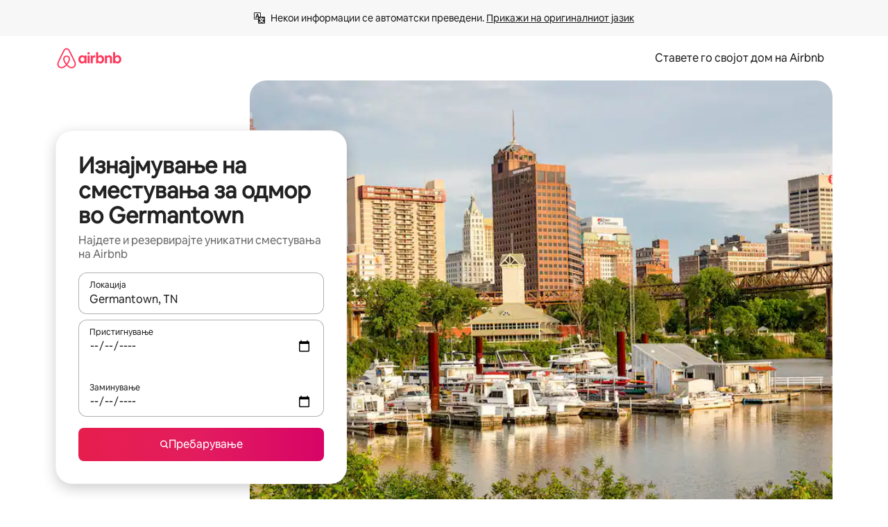

--- FILE ---
content_type: text/javascript
request_url: https://a0.muscache.com/airbnb/static/packages/web/common/frontend/moment-more-formats/src/locale/mk.6412014ebd.js
body_size: 837
content:
__d(function(g,r,i,a,m,e,d){"use strict";var _=(0,r(d[0]).default)(r(d[1]));r(d[2]),_.default.updateLocale("mk",{monthsShort:"\u0458\u0430\u043D._\u0444\u0435\u0432._\u043C\u0430\u0440._\u0430\u043F\u0440._\u043C\u0430\u0458_\u0458\u0443\u043D._\u0458\u0443\u043B._\u0430\u0432\u0433._\u0441\u0435\u043F._\u043E\u043A\u0442._\u043D\u043E\u0435._\u0434\u0435\u043A.".split("_"),weekdaysShort:"\u043D\u0435\u0434._\u043F\u043E\u043D._\u0432\u0442\u043E._\u0441\u0440\u0435._\u0447\u0435\u0442._\u043F\u0435\u0442._\u0441\u0430\u0431.".split("_"),weekdaysMin:"\u043D\u0435\u0434._\u043F\u043E\u043D._\u0432\u0442\u043E._\u0441\u0440\u0435._\u0447\u0435\u0442._\u043F\u0435\u0442._\u0441\u0430\u0431.".split("_")})},"3465de",["ba7a76","1772c9","47784e"]);
__d(function(g,r,i,a,m,e,d){"use strict";var _;_=function(_){return _.defineLocale("mk",{months:"\u0458\u0430\u043D\u0443\u0430\u0440\u0438_\u0444\u0435\u0432\u0440\u0443\u0430\u0440\u0438_\u043C\u0430\u0440\u0442_\u0430\u043F\u0440\u0438\u043B_\u043C\u0430\u0458_\u0458\u0443\u043D\u0438_\u0458\u0443\u043B\u0438_\u0430\u0432\u0433\u0443\u0441\u0442_\u0441\u0435\u043F\u0442\u0435\u043C\u0432\u0440\u0438_\u043E\u043A\u0442\u043E\u043C\u0432\u0440\u0438_\u043D\u043E\u0435\u043C\u0432\u0440\u0438_\u0434\u0435\u043A\u0435\u043C\u0432\u0440\u0438".split("_"),monthsShort:"\u0458\u0430\u043D_\u0444\u0435\u0432_\u043C\u0430\u0440_\u0430\u043F\u0440_\u043C\u0430\u0458_\u0458\u0443\u043D_\u0458\u0443\u043B_\u0430\u0432\u0433_\u0441\u0435\u043F_\u043E\u043A\u0442_\u043D\u043E\u0435_\u0434\u0435\u043A".split("_"),weekdays:"\u043D\u0435\u0434\u0435\u043B\u0430_\u043F\u043E\u043D\u0435\u0434\u0435\u043B\u043D\u0438\u043A_\u0432\u0442\u043E\u0440\u043D\u0438\u043A_\u0441\u0440\u0435\u0434\u0430_\u0447\u0435\u0442\u0432\u0440\u0442\u043E\u043A_\u043F\u0435\u0442\u043E\u043A_\u0441\u0430\u0431\u043E\u0442\u0430".split("_"),weekdaysShort:"\u043D\u0435\u0434_\u043F\u043E\u043D_\u0432\u0442\u043E_\u0441\u0440\u0435_\u0447\u0435\u0442_\u043F\u0435\u0442_\u0441\u0430\u0431".split("_"),weekdaysMin:"\u043De_\u043Fo_\u0432\u0442_\u0441\u0440_\u0447\u0435_\u043F\u0435_\u0441a".split("_"),longDateFormat:{LT:"H:mm",LTS:"H:mm:ss",L:"D.MM.YYYY",LL:"D MMMM YYYY",LLL:"D MMMM YYYY H:mm",LLLL:"dddd, D MMMM YYYY H:mm"},calendar:{sameDay:"[\u0414\u0435\u043D\u0435\u0441 \u0432\u043E] LT",nextDay:"[\u0423\u0442\u0440\u0435 \u0432\u043E] LT",nextWeek:"[\u0412\u043E] dddd [\u0432\u043E] LT",lastDay:"[\u0412\u0447\u0435\u0440\u0430 \u0432\u043E] LT",lastWeek:function(){switch(this.day()){case 0:case 3:case 6:return"[\u0418\u0437\u043C\u0438\u043D\u0430\u0442\u0430\u0442\u0430] dddd [\u0432\u043E] LT";case 1:case 2:case 4:case 5:return"[\u0418\u0437\u043C\u0438\u043D\u0430\u0442\u0438\u043E\u0442] dddd [\u0432\u043E] LT"}},sameElse:"L"},relativeTime:{future:"\u0437\u0430 %s",past:"\u043F\u0440\u0435\u0434 %s",s:"\u043D\u0435\u043A\u043E\u043B\u043A\u0443 \u0441\u0435\u043A\u0443\u043D\u0434\u0438",ss:"%d \u0441\u0435\u043A\u0443\u043D\u0434\u0438",m:"\u0435\u0434\u043D\u0430 \u043C\u0438\u043D\u0443\u0442\u0430",mm:"%d \u043C\u0438\u043D\u0443\u0442\u0438",h:"\u0435\u0434\u0435\u043D \u0447\u0430\u0441",hh:"%d \u0447\u0430\u0441\u0430",d:"\u0435\u0434\u0435\u043D \u0434\u0435\u043D",dd:"%d \u0434\u0435\u043D\u0430",M:"\u0435\u0434\u0435\u043D \u043C\u0435\u0441\u0435\u0446",MM:"%d \u043C\u0435\u0441\u0435\u0446\u0438",y:"\u0435\u0434\u043D\u0430 \u0433\u043E\u0434\u0438\u043D\u0430",yy:"%d \u0433\u043E\u0434\u0438\u043D\u0438"},dayOfMonthOrdinalParse:/\d{1,2}-(ев|ен|ти|ви|ри|ми)/,ordinal:function(_){var t=_%10,n=_%100;if(0===_)return _+"-\u0435\u0432";if(0===n)return _+"-\u0435\u043D";if(n>10&&n<20)return _+"-\u0442\u0438";if(1===t)return _+"-\u0432\u0438";if(2===t)return _+"-\u0440\u0438";else if(7===t||8===t)return _+"-\u043C\u0438";else return _+"-\u0442\u0438"},week:{dow:1,doy:7}})},"object"==typeof e&&void 0!==m&&"function"==typeof r?_(r(d[0])):"function"==typeof define&&define.amd?define(["../moment"],_):_((void 0).moment)},"47784e",["1772c9"]);
__r("3465de");
//# sourceMappingURL=https://sourcemaps.d.musta.ch/airbnb/static/packages/web/common/frontend/moment-more-formats/src/locale/mk.707e2e4971.js.map

--- FILE ---
content_type: text/javascript
request_url: https://a0.muscache.com/airbnb/static/packages/web/mk/frontend/airmetro/browser/asyncRequire.617a7739a8.js
body_size: 59901
content:
__d(function(g,r,_i,a,m,_e,d){"use strict";let{getAirmetroPublicUrl:e}=r(d[0]);r(d[1])();let{CHINA_ASSET_HOST:t,DEFAULT_ASSET_HOST:n}=r(d[2]),o=r(d[3]).default,{isStyle:s}=r(d[4]);e();let l=Object.create(null),i=Object.create(null),c=Object.create(null),u=o("linaria-css")??{stylesheets:[],prefix:""},f=new Set(u.stylesheets.map(e=>`${u.prefix}${e}`));function h(e){if(!(e in c))throw ReferenceError(`Segment "${e}" is not registered`);return c[e]}let p=Object.create(null);function y(e){{if(p[e])return p[e];let t=[];s(e)?t.push(w(e)):t.push(function(e){let t=document.createElement("script"),n=new Promise((n,o)=>{let s=t;if(!s)throw Error("Script was already unloaded");s.onload=n;let l=Error(`Failed to load script: ${e}`);s.onerror=()=>{o(l)},s.async=!0,s.crossOrigin="anonymous",s.src=x(e),document.documentElement.appendChild(s)}),o=()=>{if(!t)throw Error("Script was already unloaded");t.onload=null,t.onerror=null,t=null};return n.then(o).catch(e=>{throw o(),e})}(e));let n=Promise.all(t);return p[e]=n,n}}let E=new Set;function w(e,{deleteDuplicatedStyleTags:t=!1}={}){let n=e;if((e.startsWith("http")||e.startsWith("/"))&&(n=e),f.has(n))return Promise.resolve();let o=document.createElement("link");return new Promise((t,s)=>{let{styleSheets:l}=document;o.onloadcssdefined=e=>{let t=o.href,n=l.length;for(;n--;)if(l[n].href===t)return e();setTimeout(()=>{o.onloadcssdefined(e)})};let i=Error(`Failed to load stylesheet: ${e}`);o.onerror=()=>{s(i)},o.onload=()=>{o.setAttribute("media","all"),o.onloadcssdefined(t)},o.rel="stylesheet",o.type="text/css",o.crossOrigin="anonymous",o.href=n,o.setAttribute("media","print"),document.documentElement.appendChild(o)})}function x(e){return e.startsWith("http")||e.startsWith("/"),e}class $ extends Error{}function O(e,t,n){Object.entries(n).forEach(([n,o])=>{let s=o.map(o=>{if(void 0===t[o])throw ReferenceError(`Bad async module data, cannot locate index ${o} in the bundleRequestPaths array for segmentId=${n}`);return`${e}${t[o]}`});c[n]=s})}m.exports=function(e){if(!(e in l)){let t=!1;try{r(e),t=!0}catch{}try{!function(e,{cssOnly:t=!1}){if(!(e in l)){let n=Promise.all(h(e).filter(e=>!t||s(e)).map(e=>y(e)));l[e]=n}l[e]}(e,{cssOnly:t})}catch(n){let t=r(e);if(t)return Promise.resolve(t);throw new $(`Failed to async require ${e}`,n instanceof Error?{cause:n}:{})}}return e in i||(i[e]=l[e].catch(t=>{throw new $(`Failed to async require ${e}`,t instanceof Error?{cause:t}:{})}).then(()=>r(e))),i[e]},m.exports.getData=h,m.exports.setData=O,m.exports.addImportBundleNames=O,m.exports.load=y,m.exports.prefetch=function(e){if(!(e in c))throw ReferenceError(`Segment "${e}" is not registered`);c[e].filter(e=>!E.has(e)&&!p[e]).forEach(e=>{E.add(e);let t=document.createElement("link");t.rel="prefetch",t.crossOrigin="anonymous",t.href=x(e),t.as=s(e)?"style":"script",document.documentElement.appendChild(t)})},m.exports.loadStyles=w},"057569",["9ad496","44cd5c","4f7679","b2dff4","2f1cba"]);
__d(function(g,r,i,a,m,e,d){"use strict";function t(t){return t.split("?")[0].endsWith(".css")}Object.defineProperty(e,"__esModule",{value:!0}),e.isScript=function(n){return!t(n)},e.isStyle=t},"2f1cba",[]);
__d(function(g,r,i,a,m,e,d){"use strict";let t,l=r(d[0]).default||r(d[0]);m.exports=()=>t||(t=l("locale"))||"en"},"44cd5c",["b2dff4"]);
__d(function(g,r,i,a,m,e,d){"use strict";Object.defineProperty(e,"__esModule",{value:!0}),e.DEFAULT_ASSET_HOST=e.CHINA_ASSET_HOST=void 0,e.CHINA_ASSET_HOST="https://z1.muscache.cn",e.DEFAULT_ASSET_HOST="https://a0.muscache.com"},"4f7679",[]);
__d(function(g,r,i,a,m,e,d){"use strict";function t(){return"https://a0.muscache.com"}Object.defineProperty(e,"__esModule",{value:!0}),e.AIRMETRO_LOCALHOST=void 0,e.getAirmetroPublicUrl=t,e.getAirmetroRootPath=function(){return new URL(t(),"https://stub-host").pathname},e.getWebsocketUrl=function({hostname:t}){return String(new URL("/hot","wss://ws.metro.localhost.airbnb.com"))},e.AIRMETRO_LOCALHOST="//metro.localhost.airbnb.com"},"9ad496",[]);
__d(function(g,r,i,a,m,e,d){"use strict";Object.defineProperty(e,"__esModule",{value:!0}),e.default=function(n,o=!1){if(o||!Object.prototype.hasOwnProperty.call(t,n)){let o=window.document.getElementById(`data-${n}`);t[n]=o?.textContent?JSON.parse(o.textContent):null}return t[n]};let t={}},"b2dff4",[]);
__r("057569").setData("https://a0.muscache.com/airbnb/static/packages/web/", ["common/frontend/dls-icons/components/IcCompactMapsClothingStore16.d618fd7d2b.js","mk/frontend/landing-pages-accessibility/components/sections/productFeature/FiltersContextSheetContents.63a94db46b.js","common/cd8a194df8.css","common/frontend/svg/components/highlights/IcSystemKominka32.ec839549c7.js","common/frontend/dls-icons/components/IcSystemNoSurveillance32.2bae9ecb84.js","common/frontend/dls-icons/components/IcCompactWaterHot16.50c0291e2b.js","mk/frontend/dls-current/components/modals/contextSheet/ContextSheet.af4e0f9d77.js","common/b77f94d728.css","common/frontend/dls-icons/components/IcSystemOutletCover32.51765513ab.js","common/frontend/dls-icons/components/IcSystemWaterBottle32.8766d4ab0d.js","mk/frontend/canvas-web-sections/sections/McpVerticalSearchMarqueeSection/McpVerticalSearchMarqueeSection.8bb5225584.js","common/9679.e88378b03e.js","common/8aaf.87e5bc9a33.js","mk/5aa7.8604e561bc.js","common/a68d.55cca87b2c.js","mk/06a8.529f747369.js","mk/5d26.1c624a43cd.js","common/0b500f3d05.css","common/26f621a679.css","common/34a2595f93.css","common/0136239089.css","common/e2801b73ab.css","common/a6e96182a2.css","common/3845c01799.css","common/frontend/dls-icons/components/IcFeatureEye48.15c09ca67a.js","common/frontend/dls-icons/components/IcSystemHammer32.2e2eae510c.js","common/frontend/dls-icons/components/IcSystemDoubleVanity32.6f37341ad1.js","common/frontend/dls-icons/components/IcCompactHistoricHome16.cdd3fe07db.js","common/frontend/dls-icons/components/IcCompactParkingStreet16.a749ffee39.js","common/frontend/landing-pages-query/section-containers/quick-stats/QuickStatsSectionContainer.d958a1cae6.js","common/1eb66085cb.css","mk/frontend/landing-pages-query/section-containers/services/FeaturedServicesSectionContainer.a73bc86bfc.js","common/e165.466454dfbd.js","common/d5e8945bba.css","common/43d1eee53f.css","common/frontend/dls-icons/components/IcCompactWardrobe16.c22cdfb4bb.js","common/frontend/dls-icons/components/IcSystemViewOcean32.f291a8c436.js","common/frontend/dls-icons/components/IcSystemYaleKeypad32.e7be84bc16.js","mk/frontend/user-challenges-contrib/containers/frictions/NewPhoneCodeInputContainer.5e49d71276.js","common/dfe9.613ba17411.js","common/ac64.1067898f50.js","mk/e84e.20c4754a6d.js","mk/8336.e0d122c8ae.js","mk/61d8.952bf92074.js","common/39f8948c8e.css","common/c4e964440f.css","common/850698d7ee.css","common/frontend/dls-legacy-16-icons/IconCommentPositive.34d4d65e9a.js","common/frontend/dls-icons/components/IcCompactCuisineFrench16.b384b2b100.js","common/frontend/dls-icons/components/IcSocialQqStaticColor32.5f5bf5074b.js","common/frontend/dls-icons/components/IcSystemRiad32.975637aaf5.js","common/frontend/dls-legacy-16-icons/IconSmokeDetector.4dc3fe5a0a.js","common/frontend/dls-icons/components/IcProgramSystemClean15Pt32.e841a26f74.js","common/frontend/dls-icons/components/IcSystemCuisineMexican32.ef05c2901d.js","mk/frontend/friction-appeals-v2/components/ReviewAndSubmit/ReviewAndSubmit.2a2f42ec84.js","common/014a.96d0b51e8c.js","mk/2105.364b624355.js","mk/c569.a98f657d3e.js","mk/0dd5.82399400fb.js","mk/4f9f.eb8a453e68.js","common/422ea28c7c.css","common/279214cd00.css","common/6544154386.css","common/4c9d9ed770.css","common/8edef52955.css","mk/frontend/canvas-web-sections/sections/McpLoginSection/McpLoginSection.155fbe28db.js","common/dc2411050a.css","common/frontend/dls-icons/components/IcSystemPottery32.00af99dfa8.js","common/frontend/dls-icons/components/IcCompactTowerPisa16.28f1891dff.js","common/frontend/dls-icons/components/IcCompactPrivateBedroom16.2edd6afd30.js","common/frontend/host-dls-deprecated/hooks/satori/SatoriGeocodeQuery-document.niobe.3935083d38.js","common/frontend/dls-icons/components/IcCompactSuperhostAvatar16.53d470a9d2.js","common/frontend/dls-icons/components/IcCompactCuisineMoroccan16.367e623ea9.js","common/frontend/dls-icons/components/IcSystemAudioMicMute32.decd6ce007.js","common/frontend/dls-icons/components/IcSocialWechatMoments32.0264c37f7f.js","common/node_modules/adyen-web-v5/dist/adyen.e478250a30.js","common/frontend/dls-icons/components/IcSocialFbMessengerStaticColor32.17126a3715.js","common/frontend/dls-icons/components/IcCompactCuisineThai16.6314424be5.js","common/frontend/dls-icons/components/IcSystemNoPool32.0210c51aff.js","common/frontend/dls-icons/components/IcSystemSustainableHome32.1947d54940.js","common/frontend/dls-icons/components/IcCompactNatureParkAlt16.26caccd772.js","common/frontend/dls-icons/components/IcCompactDiaper16.e27e09b8f8.js","common/frontend/dls-icons/components/IcCompactLakehouse16.8181367d98.js","common/frontend/hyperloop-browser/shims_post_modules.40649cedba.js","common/frontend/dls-icons/components/IcCompactFutonJapanese16.6bb63703bc.js","common/frontend/dls-icons/components/IcSystemInstantPay32.e670fc1135.js","common/frontend/dls-icons/components/IcSystemMinsu32.35fc422fa4.js","common/frontend/dls-legacy-16-icons/IconAirConditioning.f958447731.js","common/frontend/dls-legacy-16-icons/IconSoap.09779a66a3.js","common/frontend/dls-icons/components/IcSystemWebcam32.2ff6277d4b.js","common/frontend/dls-icons/components/IcCompactHostServiceProviders16.c4c796d57b.js","common/frontend/dls-icons/components/IcCompactTv16.104c8df94d.js","common/frontend/dls-icons/components/IcCompactGlobeOutline16.a82303934e.js","mk/frontend/airlock-platform-current/utils/renderAirlock.6545ceaa8b.js","common/e2da.12f660f5aa.js","common/9a38.2744fbcc8c.js","common/48f7.7b7ee7d1ca.js","common/daa0.741f834d14.js","common/6aa5abda21.css","common/282f242c9d.css","common/1879e20127.css","common/frontend/dls-icons/components/IcSystemMapsTrainStation32.44d01894b6.js","common/frontend/dls-icons/components/IcProgramHostCouncilStaticColor32.538885efd5.js","common/frontend/dls-icons/components/IcCompactStop16.9c9de56a70.js","common/frontend/dls-legacy-16-icons/IconLockAlt.c82a9fcf3d.js","mk/frontend/landing-pages-query/section-containers/header/HeaderSectionContainer.870edabbf0.js","common/ceccd62486.css","common/frontend/dls-icons/components/IcCompactSeatingAreaChair16.a1bd76f317.js","common/frontend/dls-icons/components/IcSystemCalendarUnmarkedStroked.5ba63ce2e1.js","common/frontend/dls-icons/components/IcCompactAlertCheck16.2b2a175395.js","common/frontend/dls-icons/components/IcSystemSort32.be2e1ef797.js","common/frontend/dls-icons/components/IcCompactMapsCasino16.1b1be8638d.js","mk/frontend/user-challenges-contrib/containers/frictions/PhoneVerificationWithNumberPhoneInputContainer.2287340cfe.js","mk/0213.10f154bce6.js","common/bc4d.91066546a1.js","common/c60fdbb3ab.css","common/24289281f4.css","mk/frontend/privacy-hub/containers/PrivacyHubPage.48f324631b.js","common/e18a.b71d02ec9c.js","common/0c01.b1ada6349a.js","common/0a2f.9dfc0ed011.js","mk/7c10.f5da3b5d66.js","common/0469.ec6911cbe3.js","mk/f318.1dc2242847.js","common/313c84e2ce.css","common/412d3a7a1f.css","common/b1135fb555.css","common/cee0cf10fd.css","common/frontend/photo-viewer/components/Video.7ea2e8576d.js","mk/ea88.22733dded7.js","common/2b4fa52654.css","common/f7ebbe68df.css","common/frontend/dls-icons/components/IcSystemEndCall32.52b27afad3.js","common/frontend/dls-icons/components/IcSystemAutoFlash32.2b9f4aa52b.js","common/frontend/dls-icons/components/IcCompactGiftcard16.9984f006f7.js","common/frontend/dls-icons/components/IcFeatureGraphDown48.8c257c5d26.js","common/frontend/dls-icons/components/IcSystemMessageTemplate32.dcc0ad54a5.js","mk/frontend/user-challenges-contrib/containers/frictions/contact_kba/ContactKbaPaymentSelectContainer.b321e1a185.js","mk/d9d6.7b83441850.js","common/frontend/dls-icons/components/IcSystemMapsAirport32.7a8dde8fe9.js","common/frontend/dls-icons/components/IcSystemSharedHome32.92f1cc888f.js","common/frontend/dls-legacy-16-icons/IconCenteredIndicatorQuickResponses.0f6c6d35f1.js","common/frontend/landing-pages-beta-program/routes/NdaPageRoute/NdaPageQuery-document.niobe.fa25ba2fe0.js","common/frontend/dls-icons/components/IcSystemStairs32.b40b90879c.js","common/frontend/dls-icons/components/IcSystemFirstAidKit32.9415883552.js","common/frontend/dls-icons/components/IcSystemListingsStroked.ea25fdb796.js","common/frontend/dls-icons/components/IcSystemBelo32.026278670f.js","common/frontend/dls-icons/components/IcSystemHostPerformanceStroked.3d3049d18e.js","common/frontend/dls-icons/components/IcSystemHostReservations32.d8256f7a9a.js","common/frontend/dls-icons/components/IcSystemCat32.8dc3802a2b.js","mk/frontend/landing-pages-cohosting-ui/containers/TextHeroSectionContainer.7484a9f735.js","common/e4ef.0afc6e1a8f.js","common/a629b91ca3.css","common/e9468ab4bd.css","common/frontend/dls-icons/components/IcCompactSofa16.df17c71eaa.js","common/frontend/dls-legacy-16-icons/IconHairDryer.3c6186b92b.js","common/frontend/canvas-web-sections/sections/McpMediaSection/McpMediaSection.28c9c22669.js","mk/7017.ff461c495a.js","mk/c5a8.da7acb2002.js","common/4d0c.cd7a6319a5.js","mk/2140.53a3f5a58f.js","mk/1420.cdf5c6df58.js","common/e4d37e3a2d.css","common/9356f9a59e.css","common/778e852d8b.css","common/7ed1b9154b.css","common/3663d0905c.css","common/frontend/google-recaptcha/utils/maybeGetRecaptcha.b0835953a2.js","common/frontend/listing-card/components/parts/PassportCard/SmallContextSheet.1abfa181fc.js","common/39e377fcaa.css","common/frontend/dls-icons/components/IcSystemHostHelp32.95773587ae.js","common/frontend/dls-icons/components/IcCompactPortableWifi16.2193f3057a.js","common/frontend/dls-icons/components/IcCompactAlertBell16.2db36e5cb8.js","common/frontend/privacy-hub/containers/PrivacyHubPage.prepare.57386add8f.js","common/frontend/dls-icons/components/IcCompactToiletUpright16.6fb5d74a6d.js","common/frontend/landing-pages-beta-program/routes/PublicGuestOptInRoute/PublicGuestOptInRoute.prepare.ce213776f3.js","common/frontend/dls-icons/components/IcSocialSpotifyStaticColor32.48fd6d8f70.js","common/frontend/dls-icons/components/IcCompactHostAssign16.e5c38018fa.js","common/frontend/seo-loop/routeHandler.9af34112f2.js","common/b7d9.eb2ab260dc.js","common/frontend/seo-loop/apps/seo-loop-util-app/initializer.c0b78fd41c.js","common/42cb.81b440ee0b.js","common/57a4.a1832dfa63.js","common/217f.10526faa4b.js","common/2148.155b242dd6.js","common/node_modules/@builder.io/partytown/index.51c754d7a5.js","common/frontend/do-conversions/index.40375f9401.js","common/frontend/localpost/configureAPI.761dfdc4bc.js","common/frontend/airlock-ui/components/AirlockModal/index.7b5a9af96e.js","common/01267490ca.css","mk/frontend/airlock-platform/utils/triggerAirlock/index.611d876711.js","mk/3f29.f1f0648696.js","mk/a71f.5b576e73e7.js","common/d503d6b766.css","mk/frontend/friction-v2-webview-test-friction/components/V2WebviewTestFrictionFriction.8f76ac7b5c.js","common/ba980cbec1.css","mk/frontend/friction-2fa-totp/components/PhoneVerificationVia2FATOTPFriction.8dc69ff284.js","common/cd7ee426b2.css","mk/frontend/friction-three-d-secure-verification/components/ThreeDSecureVerificationFriction.cc08208f95.js","common/6e39.ff1f759947.js","common/c25aabfcc7.css","common/474f79ffd0.css","mk/frontend/friction-three-d-secure-verification-2/components/ThreeDSecureVerification2Friction.5a265cb0fb.js","common/d6f713e1ea.css","mk/frontend/friction-coworker-email/index.414c128107.js","mk/0711.a6b53bdd06.js","common/d5b65e6c3a.css","common/bfbc076735.css","common/frontend/airlock-flow-views/components/RenderlessOutroView.5b48a64ff1.js","mk/frontend/phone-number-masking/components/QuickReplyPhoneMaskingFriction/QuickReplyPhoneMaskingFriction.afa0a0fdef.js","common/e981.67b78f61cf.js","common/5ae1.1e501b4905.js","mk/3d16.a9a09acbaa.js","common/2874fc9592.css","common/1d7582d1e3.css","common/a4e1ee0734.css","mk/frontend/friction-push-notification/index.c4f86c7362.js","common/1386cc1305.css","mk/frontend/friction-plaid-credit-card-verification/index.d52da07bb5.js","common/6c5e3d381c.css","mk/frontend/phone-number-masking/components/PostBookingTakeOffPlatformWarningFriction/PostBookingTakeOffPlatformWarningFriction.0e447783b3.js","mk/4e4b.f3b7aa914a.js","common/1b77296f30.css","common/b1faf1eb1b.css","mk/frontend/phone-number-masking/components/PhoneMaskingFriction/PhoneMaskingNuxForNumberReplacementFriction.e7f7634bfb.js","common/05a64e59f4.css","mk/frontend/friction-phone-text/components/PhoneVerificationViaTextFriction.cf755e18e3.js","common/59c11ba765.css","mk/frontend/friction-phone-verification-via-otp/components/PhoneVerificationViaWhatsappFriction/index.047cfb583b.js","common/3e2f6d59ed.css","mk/frontend/friction-phone-call/components/PhoneVerificationViaCallFriction.2ac6a21016.js","mk/frontend/friction-paypal-verification/index.461010dc50.js","common/61e9beef41.css","mk/frontend/friction-payment-authentication-three-d-secure/components/PaymentAuthenticationThreeDSecureFriction.88dd59835e.js","common/0121822de2.css","mk/frontend/friction-passkey-verification/index.d427e670d6.js","common/c942.1346dd2586.js","mk/26e0.1b86c88226.js","common/c715057147.css","common/c59045ff4b.css","mk/frontend/friction-passkey-registration/index.c49f43dacf.js","common/af19ce4fdf.css","mk/frontend/account-fov/components/IdentityVerificationFriction.721bdee25e.js","mk/06c6.d74cd1866b.js","common/69da.14510600b4.js","mk/5452.2639e93332.js","common/9343.ab7f166865.js","common/f111ef8d05.css","common/d553c3fb26.css","common/ddae0dba56.css","mk/frontend/airlock-flow-views/components/GenericViewSelection/index.2ff0917cc7.js","common/a9a0b521d1.css","common/frontend/friction-generic-redirect/components/GenericRedirectFriction.25dc866aab.js","mk/frontend/friction-account-verification-via-two-way-sms-for-payment/index.3b8eae9ffd.js","common/a28235ed1c.css","mk/frontend/friction-account-verification-via-two-way-sms/components/AccountVerificationViaTwoWaySmsForAOVFriction/index.1e9d326ffa.js","common/5b6f20f79c.css","mk/frontend/friction-email-code/components/EmailCodeVerificationFriction.761e650721.js","common/8718977d5e.css","mk/frontend/airlock-sdui/index.b2cee60ed7.js","common/e21c.6feeb6d673.js","mk/ed07.5372155a1f.js","common/fd47.e47f92a8db.js","common/0a75.143c9ee4cd.js","mk/eced.ea41c1472f.js","mk/e15e.b229d57430.js","common/c2955804f9.css","common/9c79da6cd7.css","common/26772cf3f5.css","common/50a86cd4b1.css","common/697433dc05.css","common/dce0ac54b9.css","mk/frontend/friction-china-captcha/index.9026c139a2.js","common/5ee5511f8e.css","mk/frontend/friction-recaptchav2/components/RecaptchaV2Friction/index.14eca9dbbf.js","common/8623201c66.css","mk/frontend/friction-appeals/components/AppealsFriction.4ed2af1769.js","common/4555.207bd98d9b.js","mk/b494.3a768818f4.js","common/5554e337e5.css","common/4df8adb763.css","mk/frontend/friction-payouts/index.aecea102c8.js","common/3b3dab661c.css","mk/frontend/friction-auto-rejection-with-fallback/index.f699e21931.js","common/2e1b39d3f1.css","mk/frontend/friction-auto-rejection/index.1bbadfc392.js","mk/9c4b.1c29462c7a.js","common/3b5d8b5e0a.css","common/9a22aa1c3c.css","mk/frontend/friction-arkose-bot-detection/components/ArkoseBotDetectionFriction/index.5e9fc6b5d4.js","common/af760e20dd.css","mk/frontend/friction-appeals-v2/components/UploadFiles/UploadFiles.77a286bf42.js","common/7237a080c4.css","mk/frontend/friction-appeals-v2/components/Statement/Statement.f69431e832.js","common/b4112f0229.css","mk/frontend/friction-appeals-v2/components/PrepareAppeal/PrepareAppeal.fde3cbf37f.js","mk/9da0.eee129846a.js","common/9170b2928f.css","common/fbb99c49a4.css","mk/frontend/friction-appeals-v2/components/Outro/Outro.2f42e3346c.js","common/95d0511c15.css","mk/frontend/friction-appeals-v2/components/Timeline/Timeline.e7224335d0.js","common/54efd65a4c.css","mk/frontend/friction-appeals-v2/components/Intro/Intro.9ff9bc6e61.js","common/dda353a56e.css","mk/frontend/simple-footer/variants/base/FooterWithBottomSpacing.710d5c3329.js","mk/8ccf.634086439d.js","common/8c161bb2ba.css","common/0883e774d2.css","mk/frontend/locale-settings/containers/language/LanguageSelectorModalContainer.330977d7fb.js","mk/1e0f.51b300c5a3.js","common/69b657adac.css","common/e04145b3fc.css","mk/frontend/locale-settings/containers/currency/CurrencySelectorModalContainer.963e6e4cfe.js","mk/9c9c.d4a950cdb8.js","common/0644ecfb32.css","common/frontend/friction-appeals-v2/components/IdVerification/IdVerification.a780e668f2.js","common/72cd9cac83.css","common/frontend/account-fov/components/AccountFovModal/AccountFovModalContextSheet.f8d84c1e94.js","common/8f3e98b65e.css","mk/frontend/account-fov/components/modal/HelpInfoModalContent.e6a3ca1988.js","common/frontend/friction-appeals-v2/components/BackgroundCheck/BackgroundCheck.3195a082f3.js","common/fcd4acda3b.css","mk/frontend/onboarding/components/actionTray/ActionTrayContainer.c1e0136453.js","common/71d7.88934e99ff.js","common/3428f3fb9b.css","mk/frontend/navi/presenters/HostGlobalBanner/HostGlobalBanner.b76258e377.js","common/bd99ba850f.css","mk/frontend/navi/presenters/HostGlobalBanner/AggregateModalContent.acf366decb.js","common/6ea8b943fa.css","common/frontend/navi/presenters/CanvasAnnouncement/CanvasAnnouncement.f1fe68e4af.js","common/33f8.36753f789d.js","common/1bdf.0c4cafc2e1.js","common/2b4240061f.css","common/01e649281e.css","common/e48ed9d4ac.css","common/frontend/media/components/video/utils/hls.5d96fea3da.js","common/node_modules/mux-embed/dist/mux.1393f517aa.js","common/frontend/canvas-channels-shared/components/Icon/IconServer.46bf089ded.js","common/aa76872419.css","common/frontend/dls-icons/components/IcCompactStopwatch16.84e716344b.js","common/frontend/dls-icons/components/IcSystemRunningShoe32.37cf8ba30f.js","common/frontend/dls-icons/components/IcSystemRunning32.7520f22750.js","common/frontend/dls-icons/components/IcSystemYoga32.069eb2c342.js","common/frontend/dls-icons/components/IcSystemIconTicket32.47c0f69eae.js","common/frontend/dls-icons/components/IcSystemBullseye32.3df8df5404.js","common/frontend/dls-icons/components/IcFeatureFilters48.c2a566091d.js","common/frontend/dls-icons/components/IcSystemFuton32.91ac65eaf7.js","common/frontend/dls-icons/components/IcCompactHistory16.589c48876e.js","common/frontend/dls-icons/components/IcCompactHostHelpAlt16.b42a0a42b0.js","common/frontend/dls-icons/components/IcCompactSettingsGearAlt16.4eacebaaf7.js","common/frontend/dls-icons/components/IcCompactHostNotificationsAlt16.b83c0ca3e7.js","common/frontend/dls-icons/components/IcCompactProfileAlt16.3f8479b8e6.js","common/frontend/dls-icons/components/IcCompactMessagesAlt16.ec4485a062.js","common/frontend/dls-icons/components/IcCompactBeloAlt16.1404173e79.js","common/frontend/dls-icons/components/IcCompactHeartAlt16.2fbd253a01.js","common/frontend/dls-icons/components/IcSystemHotSprings32.c607104d55.js","common/frontend/dls-icons/components/IcSystemPrivateOnsen32.79d53e8823.js","common/frontend/dls-icons/components/IcSystemFutonJapanese32.aecf81e3ef.js","common/frontend/dls-icons/components/IcSystemUmbrella32.ea8f6d6697.js","common/frontend/dls-icons/components/IcSystemTour32.6436370632.js","common/frontend/dls-icons/components/IcSystemMassageTable32.d963fbc61f.js","common/frontend/dls-icons/components/IcSystemLocationStroked.0c28460966.js","common/frontend/dls-icons/components/IcCompactPaperclip16.caf6f7b0bc.js","common/frontend/dls-icons/components/IcSystemProfileStroked.5fa59e471f.js","common/frontend/dls-icons/components/IcSystemHeartStroked.30fb962d72.js","common/frontend/dls-icons/components/IcSystemBeloStroked.dbbf01ca5f.js","common/frontend/dls-icons/components/IcSystemStarBright32.35f7319711.js","common/frontend/dls-icons/components/IcSystemArrowSwitch32.21f3a6b5ca.js","common/frontend/dls-icons/components/IcSystemMessageRead32.877acf1645.js","common/frontend/dls-icons/components/IcSystemNanny32.effdc8f235.js","common/frontend/dls-icons/components/IcSystemFrisbee32.f2995298f9.js","common/frontend/dls-icons/components/IcSystemTaiChi32.6b5c4ec5fc.js","common/frontend/dls-icons/components/IcSystemSumoWrestling32.64361f8374.js","common/frontend/dls-icons/components/IcSystemRugby32.c65763f7f2.js","common/frontend/dls-icons/components/IcSystemRowing32.9d9cd1a52f.js","common/frontend/dls-icons/components/IcSystemRollerSkates32.75304cf3ef.js","common/frontend/dls-icons/components/IcSystemCowboyBoot32.c7fbfb4242.js","common/frontend/dls-icons/components/IcSystemPickleball32.b285c42a36.js","common/frontend/dls-icons/components/IcSystemPadel32.404872a688.js","common/frontend/dls-icons/components/IcSystemHelmet32.6ba1694e15.js","common/frontend/dls-icons/components/IcSystemLuge32.0b18b4e9f7.js","common/frontend/dls-icons/components/IcSystemLacrosse32.629e88e55b.js","common/frontend/dls-icons/components/IcSystemMartialArts32.e360245b1f.js","common/frontend/dls-icons/components/IcSystemHorseshoe32.0ae2392d89.js","common/frontend/dls-icons/components/IcSystemHandball32.1e4034a923.js","common/frontend/dls-icons/components/IcSystemGymnastics32.0e3c9a9e49.js","common/frontend/dls-icons/components/IcSystemIceSkates32.2c5761d0c6.js","common/frontend/dls-icons/components/IcSystemFieldHockey32.9f2d220d0b.js","common/frontend/dls-icons/components/IcSystemFencing32.69fb3bf7a6.js","common/frontend/dls-icons/components/IcSystemDodgeball32.0516917f1a.js","common/frontend/dls-icons/components/IcSystemDance32.a2912ff572.js","common/frontend/dls-icons/components/IcSystemCurling32.80a153ad12.js","common/frontend/dls-icons/components/IcSystemCricket32.fca069e295.js","common/frontend/dls-icons/components/IcSystemBoxingGlove32.7515c6bed9.js","common/frontend/dls-icons/components/IcSystemBobsled32.b2afd217b8.js","common/frontend/dls-icons/components/IcSystemSpeedometer32.f70bafdae1.js","common/frontend/dls-icons/components/IcSystemPuzzlePiece32.2afc25a7a6.js","common/frontend/dls-icons/components/IcSystemMakeup32.9bf1a66982.js","common/frontend/dls-icons/components/IcSystemSportJersey32.9f60600134.js","common/frontend/dls-icons/components/IcSystemKnittingYarn32.9401cc3e6a.js","common/frontend/dls-icons/components/IcFeaturePaymentFailed48.551da16975.js","common/frontend/dls-icons/components/IcFeatureCancelRemove48.44fd7c608b.js","common/frontend/dls-icons/components/IcSystemMapsSubwayStation32.3488ecdee0.js","common/frontend/dls-icons/components/IcSystemHanok32.f20de1ed37.js","common/frontend/dls-icons/components/IcSystemMountainTop32.dae98447a3.js","common/frontend/dls-icons/components/IcSystemHostPropertiesAll32.8e375e8b99.js","common/frontend/dls-icons/components/IcSystemBaseball32.98fdf3361e.js","common/frontend/dls-icons/components/IcSystemSkateboarding32.e7954e2160.js","common/frontend/dls-icons/components/IcSystemChess32.e91740079d.js","common/frontend/dls-icons/components/IcSystemAnime32.ecc77eaec4.js","common/frontend/dls-icons/components/IcSystemBowling32.8d6010caaa.js","common/frontend/dls-icons/components/IcSystemClimbingRope32.d50e411caa.js","common/frontend/dls-icons/components/IcSystemIceHockey32.71c649d07b.js","common/frontend/dls-icons/components/IcSystemNavListings32.d48699171c.js","common/frontend/dls-icons/components/IcDoorcodeHouse32.6963782948.js","common/frontend/dls-icons/components/IcDoorcodeLock32.bd1955dd60.js","common/frontend/dls-icons/components/IcDoorcodeCheck32.b903015f08.js","common/frontend/dls-icons/components/IcDoorcodeAugustLogo32.0ad2c5e55d.js","common/frontend/dls-icons/components/IcDoorcodeYaleLogo32.4db511b0be.js","common/frontend/dls-icons/components/IcDoorcodeNine32.3d443def86.js","common/frontend/dls-icons/components/IcDoorcodeEight32.427021ae22.js","common/frontend/dls-icons/components/IcDoorcodeSeven32.d21dfc5187.js","common/frontend/dls-icons/components/IcDoorcodeSix32.9e7e0c3534.js","common/frontend/dls-icons/components/IcDoorcodeFive32.78f74a588e.js","common/frontend/dls-icons/components/IcDoorcodeFour32.d02e7da4a1.js","common/frontend/dls-icons/components/IcDoorcodeThree32.6d3aa81ff0.js","common/frontend/dls-icons/components/IcDoorcodeTwo32.46d70c3e38.js","common/frontend/dls-icons/components/IcDoorcodeOne32.5e6bdf7acb.js","common/frontend/dls-icons/components/IcDoorcodeZero32.85a494b70d.js","common/frontend/dls-icons/components/IcSystemSchlageLogo24.5c532227fd.js","common/frontend/dls-icons/components/IcSystemAugustLogo24.c4498bd773.js","common/frontend/dls-icons/components/IcSystemYaleLogo24.28ddf32ce2.js","common/frontend/dls-icons/components/IcSystemNoSmartlock32.4df33f55d8.js","common/frontend/dls-icons/components/IcSystemSchlageSmartlock32.3de126b9ee.js","common/frontend/dls-icons/components/IcSystemYaleSmartlock32.be2f02a7ff.js","common/frontend/dls-icons/components/IcSystemAugustSmartlock32.ae344dec7f.js","common/frontend/dls-icons/components/IcSystemArcadeMachine32.eb10abda4c.js","common/frontend/dls-icons/components/IcSystemPrivateBedroom32.60228e1126.js","common/frontend/dls-icons/components/IcSystemSocialInteraction32.35124a9a42.js","common/frontend/dls-icons/components/IcSystemMagicWand32.93c960a640.js","common/frontend/dls-icons/components/IcSystemBriefcase32.060747cafa.js","common/frontend/dls-icons/components/IcSystemMapsMusic32.b3a07572ae.js","common/frontend/dls-icons/components/IcSystemMapsSchoolUniversity32.2b0508e4b9.js","common/frontend/dls-icons/components/IcSystemNoLockOnDoor32.35c6a80b3f.js","common/frontend/dls-icons/components/IcSystemHostListingResidential32.e29a680842.js","common/frontend/dls-icons/components/IcSystemProfile32.ba4c2748c1.js","common/frontend/dls-icons/components/IcSystemToiletUpright32.788b44a56e.js","common/frontend/dls-icons/components/IcSystemWrestling32.8ea0957779.js","common/frontend/dls-icons/components/IcSystemWhirlpool32.e05f0797c9.js","common/frontend/dls-icons/components/IcSystemButler32.3a7f654f4e.js","common/frontend/dls-icons/components/IcSystemPersonWalk32.826a34f5ba.js","common/frontend/dls-icons/components/IcSystemMapsSupermarket32.c1af89861b.js","common/frontend/dls-icons/components/IcSystemMapsStore32.e00919006a.js","common/frontend/dls-icons/components/IcSystemMapsRestaurant32.dc20ac9f9b.js","common/frontend/dls-icons/components/IcSystemMapsDepartmentStore32.db5d3e59b7.js","common/frontend/dls-icons/components/IcSystemMapsArtGallery32.6ee95dbc7e.js","common/frontend/dls-icons/components/IcSystemGlobeStand32.2ac4ab63a4.js","common/frontend/dls-icons/components/IcSystemVesselSink32.d19c09cf43.js","common/frontend/dls-icons/components/IcSystemYurt32.eb89128b42.js","common/frontend/dls-icons/components/IcSystemWhiteGloveService32.8918456af9.js","common/frontend/dls-icons/components/IcSystemWindowView32.3da0455dd5.js","common/frontend/dls-icons/components/IcSystemWindmill32.c77531cc7c.js","common/frontend/dls-icons/components/IcSystemUfo32.efadf88411.js","common/frontend/dls-icons/components/IcSystemTowerPisa32.0dd7c947ae.js","common/frontend/dls-icons/components/IcSystemTower32.1e16bd0432.js","common/frontend/dls-icons/components/IcSystemHostTeamStroked.1359bde48a.js","common/frontend/dls-icons/components/IcSystemTeaMug32.ca6ab8c289.js","common/frontend/dls-icons/components/IcSystemSurfboard32.6a7275f68a.js","common/frontend/dls-icons/components/IcSystemSkiIn32.8299906a87.js","common/frontend/dls-icons/components/IcSystemShippingContainer32.c6724c7590.js","common/frontend/dls-icons/components/IcSystemShepherdHut32.b37cbc7bd2.js","common/frontend/dls-icons/components/IcSystemRyokan32.38ae718593.js","common/frontend/dls-icons/components/IcSystemPalmTree32.409b3e70cb.js","common/frontend/dls-icons/components/IcSystemOffTheGrid32.365bc18a1e.js","common/frontend/dls-icons/components/IcSystemMansion32.33a87bd048.js","common/frontend/dls-icons/components/IcSystemFlipId32.0c6d7a02c9.js","common/frontend/dls-icons/components/IcSystemLakehouse32.1c5ab149a2.js","common/frontend/dls-icons/components/IcSystemLake32.1dc15f6a90.js","common/frontend/dls-icons/components/IcSystemHutStraw32.033c22dac5.js","common/frontend/dls-icons/components/IcSystemHistoricHome32.8bc047ae5e.js","common/frontend/dls-icons/components/IcSystemGrapes32.73bc3295fc.js","common/frontend/dls-icons/components/IcSystemFarm32.e5898d645b.js","common/frontend/dls-icons/components/IcSystemEarthHouse32.1e2ad0dbe6.js","common/frontend/dls-icons/components/IcSystemDomeHouse32.ca4b66b40c.js","common/frontend/dls-icons/components/IcSystemDammuso32.12b3411fba.js","common/frontend/dls-icons/components/IcSystemCycladicHouse32.80a9ad2e22.js","common/frontend/dls-icons/components/IcSystemCountryHome32.babeb81f10.js","common/frontend/dls-icons/components/IcSystemChefsHat32.9c7c8f1288.js","common/frontend/dls-icons/components/IcSystemCastle32.0505f2278f.js","common/frontend/dls-icons/components/IcSystemCampground32.8c9e1ee01b.js","common/frontend/dls-icons/components/IcSystemCamperTrailer32.aa2b13e893.js","common/frontend/dls-icons/components/IcSystemCabin32.9a9641f237.js","common/frontend/dls-icons/components/IcSystemBeachfront32.0f5af72bf1.js","common/frontend/dls-icons/components/IcSystemBarn32.198e5de02a.js","common/frontend/dls-icons/components/IcSystemArtPalette32.f01b6804a0.js","common/frontend/dls-icons/components/IcSystemAFrameCabin32.b1795dead3.js","common/frontend/dls-icons/components/IcCompactYurt16.75418a1fe3.js","common/frontend/dls-icons/components/IcCompactWhiteGloveService16.9e7bf032ab.js","common/frontend/dls-icons/components/IcCompactWindowView16.438fb85b9b.js","common/frontend/dls-icons/components/IcCompactWindmill16.adcf642766.js","common/frontend/dls-icons/components/IcCompactUfo16.5fc701f58e.js","common/frontend/dls-icons/components/IcCompactTreeHouse16.da814f7ebd.js","common/frontend/dls-icons/components/IcCompactTower16.3c51079d7f.js","common/frontend/dls-icons/components/IcCompactTinyHouse16.270e2e720b.js","common/frontend/dls-icons/components/IcCompactTeaMug16.529c3a9fb2.js","common/frontend/dls-icons/components/IcCompactSurfboard16.552e91d8c6.js","common/frontend/dls-icons/components/IcCompactSkiIn16.e7b7468153.js","common/frontend/dls-icons/components/IcCompactShippingContainer16.5a12ec7f7f.js","common/frontend/dls-icons/components/IcCompactShepherdHut16.c36317af65.js","common/frontend/dls-icons/components/IcCompactSharedHome16.ac35fa6ac2.js","common/frontend/dls-icons/components/IcCompactRyokan16.fcf7a2fee9.js","common/frontend/dls-icons/components/IcCompactRiad16.9b27355fdf.js","common/frontend/dls-icons/components/IcCompactPiano16.0c4a9cd269.js","common/frontend/dls-icons/components/IcCompactPalmTree16.fee7ce5523.js","common/frontend/dls-icons/components/IcCompactOffTheGrid16.aad14f58dd.js","common/frontend/dls-icons/components/IcCompactNaturePark16.ce08cb73a0.js","common/frontend/dls-icons/components/IcCompactMinsu16.a788942966.js","common/frontend/dls-icons/components/IcCompactMapsResort16.dbf79e807d.js","common/frontend/dls-icons/components/IcCompactMansion16.7b4a841ef9.js","common/frontend/dls-icons/components/IcCompactLake16.a1b204b6f9.js","common/frontend/dls-icons/components/IcCompactIsland16.841740430c.js","common/frontend/dls-icons/components/IcCompactHutStraw16.8ea7414709.js","common/frontend/dls-icons/components/IcCompactHouseboat16.91cb93d547.js","common/frontend/dls-icons/components/IcCompactGrapes16.9e8390cd64.js","common/frontend/dls-icons/components/IcCompactFarm16.af6689e454.js","common/frontend/dls-icons/components/IcCompactEarthHouse16.15a978200f.js","common/frontend/dls-icons/components/IcCompactDomeHouse16.5fd600b28b.js","common/frontend/dls-icons/components/IcCompactDesignerHouse16.2b5ba54839.js","common/frontend/dls-icons/components/IcCompactDesertCactus16.1b15249974.js","common/frontend/dls-icons/components/IcCompactDammuso16.5951fc58d5.js","common/frontend/dls-icons/components/IcCompactCycladicHouse16.bfe25b08ba.js","common/frontend/dls-icons/components/IcCompactCountryHome16.277c8faa09.js","common/frontend/dls-icons/components/IcCompactChefsHat16.dab7adb4bb.js","common/frontend/dls-icons/components/IcCompactCave16.f53e75bdbf.js","common/frontend/dls-icons/components/IcCompactCastle16.ed7d362bb4.js","common/frontend/dls-icons/components/IcCompactCasaParticular16.294cd17de0.js","common/frontend/dls-icons/components/IcCompactCampground16.ffd229b676.js","common/frontend/dls-icons/components/IcCompactCamperTrailer16.341ed450db.js","common/frontend/dls-icons/components/IcCompactCabin16.cc677fd75f.js","common/frontend/dls-icons/components/IcCompactBoatSail16.3310045aa9.js","common/frontend/dls-icons/components/IcCompactBeachfront16.25157f69ff.js","common/frontend/dls-icons/components/IcCompactBarn16.423c6151d6.js","common/frontend/dls-icons/components/IcCompactArtPalette16.10f4433074.js","common/frontend/dls-icons/components/IcCompactAFrameCabin16.4bed99f97b.js","common/frontend/dls-icons/components/IcSystemRefrigeratorStainless32.2cb73fd477.js","common/frontend/dls-icons/components/IcSystemSmartlock32.ca71ef7338.js","common/frontend/dls-icons/components/IcSystemMaintenanceOnSite32.5e07bac622.js","common/frontend/dls-icons/components/IcSystem24HMaintenance32.2b20f0aab3.js","common/frontend/dls-icons/components/IcSystemPackageService32.067487419e.js","common/frontend/dls-icons/components/IcSystemDogWash32.fb149e1e4b.js","common/frontend/dls-icons/components/IcSystemPetPlayArea32.c701c2ca5b.js","common/frontend/dls-icons/components/IcSystemLounge32.af1d05c1e9.js","common/frontend/dls-icons/components/IcSystemRacquetball32.073f424767.js","common/frontend/dls-icons/components/IcSystemBasketball32.eab96910e1.js","common/frontend/dls-icons/components/IcSystemStorageShelf32.92e165aeb6.js","common/frontend/dls-icons/components/IcSystemSunDeck32.4c62d2d8e3.js","common/frontend/dls-icons/components/IcSystemParkingReserved32.de061b2ea5.js","common/frontend/dls-icons/components/IcSystemGarage32.c8aca309bb.js","common/frontend/dls-icons/components/IcSystemDesignerHouse32.4878f95f17.js","common/frontend/dls-icons/components/IcSystemQuotationMark40.9ad0eb854c.js","common/frontend/dls-icons/components/IcCompactQuotationMark40.b420ad5101.js","common/frontend/dls-icons/components/IcSystemKids32.4e7925d105.js","common/frontend/dls-icons/components/IcSystemNoKids32.45d68131d2.js","common/frontend/dls-icons/components/IcSystemNoChild32.3005be56bd.js","common/frontend/dls-icons/components/IcCompactSafetyCenter16.d2da14db7e.js","common/frontend/dls-icons/components/IcCompactNoCamera16.4af8b7de04.js","common/frontend/dls-icons/components/IcSystemEmergencySupport32.a99ea704ce.js","common/frontend/dls-icons/components/IcSystemInstant32.6be34a863a.js","common/frontend/dls-icons/components/IcSystemAvVolume32.72943d67e4.js","common/frontend/dls-icons/components/IcSystemMovie32.c849efe0ca.js","common/frontend/dls-icons/components/IcSystemVolleyball32.903ef4ce49.js","common/frontend/dls-icons/components/IcSystemPlaySlide32.ffc67f13a1.js","common/frontend/dls-icons/components/IcSystemMonitor32.a3a6af78b1.js","common/frontend/dls-legacy-16-icons/IconSearchBold.6937dcfc92.js","common/frontend/dls-icons/components/IcFeatureCustomerSupport48.3933e2d59a.js","common/frontend/dls-icons/components/IcSystemMakeCall32.f922b38f07.js","common/frontend/dls-icons/components/IcSystemDraftingTools32.310c8bbe64.js","common/frontend/dls-icons/components/IcSystemTrophy32.0a94a1d14f.js","common/frontend/dls-icons/components/IcSystemWorkshop32.e64f8c531c.js","common/frontend/dls-icons/components/IcSystemWaterfall32.9431da1422.js","common/frontend/dls-icons/components/IcSystemTractor32.9f2e1896e2.js","common/frontend/dls-icons/components/IcSystemNailPolish32.d74bffdb92.js","common/frontend/dls-icons/components/IcSystemNaturePark32.59d4169004.js","common/frontend/dls-icons/components/IcSystemMapsWater32.1050cc60f5.js","common/frontend/dls-icons/components/IcSystemMapsThemePark32.2251b2d19b.js","common/frontend/dls-icons/components/IcSystemMapsLandmark32.53fae23c2d.js","common/frontend/dls-icons/components/IcSystemMapsGeneric32.25ed2b8f09.js","common/frontend/dls-icons/components/IcSystemCity32.9abd56c33a.js","common/frontend/dls-icons/components/IcSystemCave32.0686fb8ab0.js","common/frontend/dls-icons/components/IcSystemNoCamera32.f336a7f947.js","common/frontend/dls-icons/components/IcSystemCamera32.54fbf302f4.js","common/frontend/dls-icons/components/IcFeatureVetted48.80ab2512ec.js","common/frontend/dls-icons/components/IcSystemLanguage32.415e341b56.js","common/frontend/dls-icons/components/IcCompactLanguage16.a99c72c78d.js","common/frontend/dls-icons/components/IcSystemUploadStroked.ef632141de.js","common/frontend/dls-icons/components/IcSystemDesertCactus32.2067b03342.js","common/frontend/dls-icons/components/IcCompactNoTranslation16.1ca9adb5bb.js","common/frontend/dls-icons/components/IcSystemNoTranslation32.ca89415b25.js","common/frontend/dls-icons/components/IcFeatureHandWave48.d5eda2f06e.js","common/frontend/dls-icons/components/IcCompactSuperhost16.dc7e1295b8.js","common/frontend/dls-icons/components/IcCompactBelo16.4bd95b3afe.js","common/frontend/dls-icons/components/IcSystemValidReservation32.0c8024e1e9.js","common/frontend/dls-icons/components/IcCompactValidReservation16.1313d82251.js","common/frontend/dls-icons/components/IcCompactEmailAdd16.89142a24f3.js","common/frontend/dls-icons/components/IcSystemBellStroked.2837688dd2.js","common/frontend/dls-icons/components/IcSystemHandWave32.00709fdb7e.js","common/frontend/dls-icons/components/IcCompactCurrencyAlt16.f8607011b1.js","common/frontend/dls-icons/components/IcCompactNoSmartPricing16.1567e36ae3.js","common/frontend/dls-icons/components/IcCompactSparkle16.29abf1e011.js","common/frontend/dls-icons/components/IcSystemPersonWave32.a070c7defd.js","common/frontend/dls-icons/components/IcCompactPersonWave16.19f3ecb109.js","common/frontend/dls-icons/components/IcCompactPersonLarge16.37c7ba356c.js","common/frontend/dls-icons/components/IcSystemSearch32.39af0bef43.js","common/frontend/dls-icons/components/IcFeatureGraphUpAlt48.b5319d00a9.js","common/frontend/dls-icons/components/IcFeatureGraphUp48.f3119c6243.js","common/frontend/dls-icons/components/IcFeatureCancel48.b8b29ce52b.js","common/frontend/dls-icons/components/IcFeatureCalendar48.4635b5157a.js","common/frontend/dls-icons/components/IcFeaturePiggyBank48.abe8eab59c.js","common/frontend/dls-icons/components/IcFeaturePromotions48.1890484082.js","common/frontend/dls-icons/components/IcFeatureLink48.2d94a5209c.js","common/frontend/dls-icons/components/IcFeatureVerifiedListing48.28ac705027.js","common/frontend/dls-icons/components/IcFeaturePaymentScheduled48.03076dcb9f.js","common/frontend/dls-icons/components/IcFeaturePaymentPending48.e5e05116e1.js","common/frontend/dls-icons/components/IcCcWesternUnionSquareStaticColor32.cca9fde4de.js","common/frontend/dls-icons/components/IcCcPayoneerSquareStaticColor32.8089dafbe2.js","common/frontend/dls-icons/components/IcCcPaypalSquareStaticColor32.e96c66651b.js","common/frontend/dls-icons/components/IcFeatureNotification48.1c63762874.js","common/frontend/dls-icons/components/IcFeatureCurrency48.ee12f48bd2.js","common/frontend/dls-icons/components/IcFeatureTag48.6d31bfd448.js","common/frontend/dls-icons/components/IcFeatureDiamond48.5f246f5a38.js","common/frontend/dls-icons/components/IcFeatureAlarm48.ed818db9d9.js","common/frontend/dls-icons/components/IcSystemMapsCarRental32.a48a319f7f.js","common/frontend/dls-icons/components/IcSystemDiaper32.b055aefceb.js","common/frontend/dls-icons/components/IcSystemBabyMonitor32.e547f750f7.js","common/frontend/dls-icons/components/IcSystemFireplaceGuard32.6466569133.js","common/frontend/dls-icons/components/IcSystemWindowGuard32.9765c61850.js","common/frontend/dls-icons/components/IcSystemBabyGate32.0602115bf5.js","common/frontend/dls-icons/components/IcSystemCornerGuard32.144e2a366b.js","common/frontend/dls-icons/components/IcSystemVideoGame32.ab19c245f4.js","common/frontend/dls-legacy-16-icons/IconSuperhostBadgeHof.3db53a9935.js","common/frontend/dls-icons/components/IcSystemNoDetectorSmoke32.00f772d2c2.js","common/frontend/dls-icons/components/IcSystemNoShampoo32.eaac5c7d18.js","common/frontend/dls-icons/components/IcSystemNoPrivateEntrance32.a03a556aed.js","common/frontend/dls-icons/components/IcSystemNoHeater32.09e43f3c4d.js","common/frontend/dls-icons/components/IcSystemNoEssentials32.86e0bdeb09.js","common/frontend/dls-icons/components/IcSystemNoDetectorCo232.318f6f89bb.js","common/frontend/dls-icons/components/IcSystemHostOwners32.9132aead44.js","common/frontend/dls-icons/components/IcSystemChildUtensils32.4ffecd26b5.js","common/frontend/dls-icons/components/IcSystemWaterKettle32.0478b5069b.js","common/frontend/dls-icons/components/IcSystemWardrobe32.da7fa5d225.js","common/frontend/dls-icons/components/IcSystemToiletBidet32.c8be02f40b.js","common/frontend/dls-icons/components/IcSystemToaster32.e5bb260c6b.js","common/frontend/dls-icons/components/IcSystemSoap32.f0ae91378c.js","common/frontend/dls-icons/components/IcSystemSki32.77781f7937.js","common/frontend/dls-icons/components/IcSystemSauna32.46363ead30.js","common/frontend/dls-icons/components/IcSystemPoolTable32.3bcf7abde5.js","common/frontend/dls-icons/components/IcSystemPingPong32.26253d178c.js","common/frontend/dls-icons/components/IcSystemPillow32.1f0c548b4e.js","common/frontend/dls-icons/components/IcSystemPiano32.80cb31ac8c.js","common/frontend/dls-icons/components/IcSystemMosquitoNet32.39183e65bf.js","common/frontend/dls-icons/components/IcSystemMapsBookstoreLibrary32.2b8b6f0902.js","common/frontend/dls-icons/components/IcSystemMapsBar32.a897744e73.js","common/frontend/dls-icons/components/IcSystemKayak32.551485f246.js","common/frontend/dls-icons/components/IcSystemFirepit32.b1636fd5e1.js","common/frontend/dls-icons/components/IcSystemFanPortable32.a47eb9f69f.js","common/frontend/dls-icons/components/IcSystemFanCeiling32.a3ee5a252c.js","common/frontend/dls-icons/components/IcSystemEvCharger32.6fcf3c5116.js","common/frontend/dls-icons/components/IcSystemDiningTable32.554c41a411.js","common/frontend/dls-icons/components/IcSystemBoardGames32.1e70a5f0d6.js","common/frontend/dls-icons/components/IcSystemBlender32.d447ff9ad3.js","common/frontend/dls-icons/components/IcSystemBakingSheet32.3ad2cda546.js","common/frontend/dls-icons/components/IcSystemBabyBath32.ccad46570c.js","common/frontend/dls-icons/components/IcSystemFire32.a9528bb67f.js","common/frontend/dls-icons/components/IcSystemCasaParticular32.11019f9a76.js","common/frontend/dls-icons/components/IcSystemSparkle32.2d11e56cfd.js","common/frontend/dls-icons/components/IcSystemShower32.0638523691.js","common/frontend/dls-icons/components/IcSystemTreeHouse32.4584324bfa.js","common/frontend/dls-icons/components/IcSystemTipi32.bdeca4c035.js","common/frontend/dls-icons/components/IcSystemBoatSail32.bc0ae33b88.js","common/frontend/dls-icons/components/IcSystemBoatShip32.84579e2e5d.js","common/frontend/dls-icons/components/IcSystemHouseboat32.b3ca0c56a1.js","common/frontend/dls-icons/components/IcSystemAlarmClock32.f5512c5087.js","common/frontend/dls-icons/components/IcSystemRareFind32.fb1e5a76be.js","common/frontend/dls-icons/components/IcSystemIsland32.7733078110.js","common/frontend/dls-icons/components/IcSystemTropicalLeaf32.448ca4f799.js","common/frontend/dls-icons/components/IcSystemMapsBusStation32.e6839855cf.js","common/frontend/dls-icons/components/IcSystemMapsTheatre32.95be135660.js","common/frontend/dls-icons/components/IcSystemMapsPark32.45bad3db3b.js","common/frontend/dls-icons/components/IcSystemMapsMuseum32.3e0022d8a0.js","common/frontend/dls-icons/components/IcSystemTinyHouse32.71396cfe50.js","common/frontend/dls-icons/components/IcSystemLighthouse32.989c9e1516.js","common/frontend/dls-icons/components/IcSystemPicture32.58e20125ca.js","common/frontend/dls-icons/components/IcSystemCopylink32.f2612b8fe3.js","common/frontend/dls-icons/components/IcSystemAddStroked.10fb95d764.js","common/frontend/dls-icons/components/IcSystemAddCircle32.f401d81e5c.js","common/frontend/svg/components/trust/icons/IconShield.a2b26fb86e.js","common/frontend/dls-icons/components/IcSystemTrustshield32.56b80173fc.js","common/frontend/dls-icons/components/IcCompactArrowCircleUp16.bb7b8dda03.js","common/frontend/dls-icons/components/IcCompactArrowCircleForward16.5770d9bdf1.js","common/frontend/dls-icons/components/IcCompactArrowCircleDown16.26335a92cc.js","common/frontend/dls-icons/components/IcCompactArrowCircleBack16.c6f96ae61d.js","common/frontend/dls-legacy-16-icons/IconVisa.4c0a94b0c1.js","common/frontend/dls-legacy-16-icons/IconUnionPay.f8497a8334.js","common/frontend/dls-legacy-16-icons/IconSofort.711285a997.js","common/frontend/dls-legacy-16-icons/IconPostePay.e4f1580e73.js","common/frontend/dls-legacy-16-icons/IconPaytm.242d5a1114.js","common/frontend/dls-legacy-16-icons/IconPayPal.4db1f35269.js","common/frontend/dls-legacy-16-icons/IconMasterCard.f94394bbfd.js","common/frontend/dls-legacy-16-icons/IconJcb.af27324fe1.js","common/frontend/dls-legacy-16-icons/IconIdeal.7fc1a7aac0.js","common/frontend/dls-legacy-16-icons/IconGooglePay.887532f80e.js","common/frontend/dls-legacy-16-icons/IconDiscover.8f45b8c53f.js","common/frontend/dls-legacy-16-icons/IconCreditCard.0447097b43.js","common/frontend/dls-legacy-16-icons/IconApplePay.5389122a0b.js","common/frontend/dls-legacy-16-icons/IconAmex.50b282b632.js","common/frontend/dls-legacy-16-icons/IconAddCard.2a8f57307f.js","common/frontend/dls-icons/components/IcCompactApron16.bab40fc7a8.js","common/frontend/dls-icons/components/IcCompactFillReservations16.e7ebf467dd.js","common/frontend/dls-icons/components/IcCompactHostMarketing16.f16bafbad2.js","common/frontend/dls-icons/components/IcCompactHostGenerate16.59ecb02c1e.js","common/frontend/dls-legacy-16-icons/IconIndicatorNightlyPrices.975ee254d3.js","common/frontend/dls-legacy-16-icons/IconTeam.3e65c5141a.js","common/frontend/dls-legacy-16-icons/IconSwitch.13bda59099.js","common/frontend/dls-legacy-16-icons/IconSideNavStats.cad282b241.js","common/frontend/dls-legacy-16-icons/IconSideNavList.a917ff329a.js","common/frontend/dls-legacy-16-icons/IconSideNavHostHome.80d32c7909.js","common/frontend/dls-legacy-16-icons/IconSideNavCalendar.11515f31b8.js","common/frontend/dls-legacy-16-icons/IconSideDrawerProfile.84e0dfa17b.js","common/frontend/dls-legacy-16-icons/IconSideDrawerHelp.a6608e4b7d.js","common/frontend/dls-legacy-16-icons/IconSideDrawerInbox.ca4e6462e4.js","common/frontend/dls-legacy-16-icons/IconProfile.fc1c4de4e1.js","common/frontend/dls-legacy-16-icons/IconLys.d9bd2d47f5.js","common/frontend/dls-legacy-16-icons/IconListUl.f739e76e1a.js","common/frontend/dls-legacy-16-icons/IconGlobe.75c346dcde.js","common/frontend/dls-legacy-16-icons/IconHouse.7f79867475.js","common/frontend/dls-icons/components/IcFeatureSelfCheckin48.8b56a5973b.js","common/frontend/dls-icons/components/IcFeatureStar48.59022766e8.js","common/frontend/dls-icons/components/IcSystemChevronUpStroked.390bb6cba7.js","common/frontend/dls-legacy-16-icons/IconAirmojiTripsSightseeing.79fb29e97c.js","common/frontend/dls-legacy-16-icons/IconAirmojiCoreTravelStories.bb7a9c4aaf.js","common/frontend/dls-icons/components/IcProgramOrgStaticColor32.df52418c0e.js","common/frontend/dls-legacy-16-icons/IconAirmojiCoreMapPin.87b7e99616.js","common/frontend/dls-icons/components/IcFeatureEventBlocked48.4c821f9f0d.js","common/frontend/dls-icons/components/IcFeatureShield48.8514066256.js","common/frontend/dls-icons/components/IcFeatureRefund48.b3f9b5013c.js","common/frontend/dls-icons/components/IcFeatureSuitcase48.8ec93cd72f.js","common/frontend/dls-icons/components/IcFeatureHospitality48.9fca022961.js","common/frontend/dls-icons/components/IcFeatureGuidebook48.17dc3ae704.js","common/frontend/dls-icons/components/IcFeatureClock48.7da129445a.js","common/frontend/dls-icons/components/IcFeatureChatSupport48.f020030197.js","common/frontend/dls-icons/components/IcFeatureBubble48.323986cca7.js","common/frontend/dls-icons/components/IcFeatureLightbulb48.69ee175d8c.js","common/frontend/dls-icons/components/IcFeaturePeopleAreLooking48.747761fa58.js","common/frontend/dls-icons/components/IcFeatureTrophy48.78688d8163.js","common/frontend/dls-icons/components/IcFeatureTravelBelo48.f1862f7e0b.js","common/frontend/dls-icons/components/IcFeatureTeam48.516320c3ba.js","common/frontend/dls-icons/components/IcFeatureLogoFolder48.e96a950800.js","common/frontend/dls-icons/components/IcFeatureHostGuarantee48.14cedced09.js","common/frontend/dls-icons/components/IcFeatureFolder48.de2e61cb90.js","common/frontend/dls-icons/components/IcFeatureFlag48.15d89e434e.js","common/frontend/dls-icons/components/IcFeatureWebinars48.79185e487d.js","common/frontend/dls-icons/components/IcFeaturePin48.6ade881973.js","common/frontend/dls-icons/components/IcFeatureHandshake48.9970571b38.js","common/frontend/dls-icons/components/IcFeatureExperiences48.77cc1e737e.js","common/frontend/dls-icons/components/IcFeatureCompany48.b3dcb3b465.js","common/frontend/dls-icons/components/IcFeatureClipboard48.2f9618f234.js","common/frontend/dls-icons/components/IcSystemFoodSnack32.5778fc13ea.js","common/frontend/dls-icons/components/IcFeatureEventScheduled48.9cf830e043.js","common/frontend/dls-icons/components/IcSystemTvPlay32.50e0898d61.js","common/frontend/dls-legacy-16-icons/IconIndicatorAmenities.992aa2055d.js","common/frontend/dls-legacy-16-icons/IconIndicatorHostGuarantee.467b47dfb7.js","common/frontend/dls-legacy-16-icons/IconIndicatorWarning.64d59041ab.js","common/frontend/dls-legacy-16-icons/IconIndicatorEye.7df6657f4e.js","common/frontend/dls-legacy-16-icons/IconCenteredIndicatorSparklingClean.ee5c54ad6c.js","common/frontend/dls-legacy-16-icons/IconCenteredIndicatorStylishSpace.1cb54d4d69.js","common/frontend/dls-legacy-16-icons/IconCenteredIndicatorOutstandingHospitality.60a39ae0b6.js","common/frontend/dls-legacy-16-icons/IconCenteredIndicatorAmazingAmenities.8bc5ccb673.js","common/frontend/dls-legacy-16-icons/IconIndicatorRare.41d18a8336.js","common/frontend/dls-legacy-16-icons/IconIndicatorLocation.242582603a.js","common/frontend/dls-legacy-16-icons/IconIndicatorKeys.61c8ac4af7.js","common/frontend/dls-legacy-16-icons/IconIndicatorGuestSafetyBadge.fec9366f34.js","common/frontend/dls-legacy-16-icons/IconIndicatorClock.79f72b1546.js","common/frontend/dls-legacy-16-icons/IconIndicatorClean.d30b5ceeda.js","common/frontend/dls-legacy-16-icons/IconTranslation.6bf97bdafe.js","common/frontend/dls-legacy-16-icons/IconWaterBed.2294a7b562.js","common/frontend/dls-legacy-16-icons/IconToddlerBed.d8d5f239d2.js","common/frontend/dls-legacy-16-icons/IconSofaBed.48ddb89872.js","common/frontend/dls-legacy-16-icons/IconSingleBed.b3faf28e29.js","common/frontend/dls-legacy-16-icons/IconPacknplay.56f9a154ba.js","common/frontend/dls-legacy-16-icons/IconHammock.abd3ff4eac.js","common/frontend/dls-legacy-16-icons/IconFloorMattress.e653d65d4c.js","common/frontend/dls-legacy-16-icons/IconCrib.d097f50d33.js","common/frontend/dls-legacy-16-icons/IconCouchAlt.f717057c1e.js","common/frontend/dls-legacy-16-icons/IconCouch.33689d6327.js","common/frontend/dls-legacy-16-icons/IconBunkBed.43e477d3bd.js","common/frontend/dls-legacy-16-icons/IconBed.09b770e364.js","common/frontend/dls-legacy-16-icons/IconAirMattress.d3a500390a.js","common/frontend/dls-legacy-16-icons/IconWindowLocks.f2a87ef1e1.js","common/frontend/dls-legacy-16-icons/IconWifi.eb3b9ab00f.js","common/frontend/dls-legacy-16-icons/IconWasher.9a99d8fe78.js","common/frontend/dls-legacy-16-icons/IconTv.5c9bd0dbac.js","common/frontend/dls-legacy-16-icons/IconClock.3817284f8a.js","common/frontend/dls-legacy-16-icons/IconTablet.4913213285.js","common/frontend/dls-legacy-16-icons/IconTag.b8ec67df35.js","common/frontend/dls-legacy-16-icons/IconSpeaker.e9b4daab13.js","common/frontend/dls-legacy-16-icons/IconSnacks.67a1a39a53.js","common/frontend/dls-legacy-16-icons/IconSmoking.a6624d5096.js","common/frontend/dls-legacy-16-icons/IconShampoo.5c4476d941.js","common/frontend/dls-legacy-16-icons/IconPrivateRoom.f801126bfb.js","common/frontend/dls-legacy-16-icons/IconPool.ec02240eba.js","common/frontend/dls-legacy-16-icons/IconPets.9bdd427879.js","common/frontend/dls-legacy-16-icons/IconParking.814a15caca.js","common/frontend/dls-legacy-16-icons/IconOk.0bcd9d599a.js","common/frontend/dls-legacy-16-icons/IconNannyBabysitter.2dc3bc86c2.js","common/frontend/dls-legacy-16-icons/IconMartini.dffa807355.js","common/frontend/dls-legacy-16-icons/IconLaptop.f7809811cb.js","common/frontend/dls-legacy-16-icons/IconKitchen.dbea716304.js","common/frontend/dls-legacy-16-icons/IconIron.0d25bc3dfe.js","common/frontend/dls-legacy-16-icons/IconInternet.b7afe83350.js","common/frontend/dls-legacy-16-icons/IconIdCard.42adcf2804.js","common/frontend/dls-legacy-16-icons/IconHotTub.971fc13fbf.js","common/frontend/dls-legacy-16-icons/IconHighchair.0adce5619a.js","common/frontend/dls-legacy-16-icons/IconHeating.4455331821.js","common/frontend/dls-legacy-16-icons/IconHanger.0d094a4fa6.js","common/frontend/dls-legacy-16-icons/IconGym.c532bbd94e.js","common/frontend/dls-legacy-16-icons/IconGameConsole.dc510d64a5.js","common/frontend/dls-legacy-16-icons/IconFireplaceGuard.7a9ae0f9a5.js","common/frontend/dls-legacy-16-icons/IconFireplace.682e821e65.js","common/frontend/dls-legacy-16-icons/IconEvents.7c939b174f.js","common/frontend/dls-legacy-16-icons/IconEssentials.39429aabd5.js","common/frontend/dls-legacy-16-icons/IconElevator.8d5239a88b.js","common/frontend/dls-legacy-16-icons/IconDryer.0ca16ff99d.js","common/frontend/dls-legacy-16-icons/IconDoorMan.868ae34fc6.js","common/frontend/dls-legacy-16-icons/IconDesktop.e8d67b67a8.js","common/frontend/dls-legacy-16-icons/IconDarkeningShade.b9f8321074.js","common/frontend/dls-legacy-16-icons/IconCornerGuard.7aeb2acdae.js","common/frontend/dls-legacy-16-icons/IconCo2Detector.41e19a8d7a.js","common/frontend/dls-legacy-16-icons/IconCity.6d5811ab78.js","common/frontend/dls-legacy-16-icons/IconChildUtensils.c3fcb6da30.js","common/frontend/dls-legacy-16-icons/IconChangingTable.93297ef8ca.js","common/frontend/dls-legacy-16-icons/IconCar.54f71cf0a6.js","common/frontend/dls-legacy-16-icons/IconBreakfast.b5babdd923.js","common/frontend/dls-legacy-16-icons/IconBathTub.4fb11ccd74.js","common/frontend/dls-legacy-16-icons/IconBabyBathtub.aebf56ca63.js","common/frontend/dls-legacy-16-icons/IconAccessible.25d964d414.js","common/frontend/dls-legacy-16-icons/IconWhyHost.5052e31d7e.js","common/frontend/dls-legacy-16-icons/IconUnlock.5a2d60ce2c.js","common/frontend/dls-legacy-16-icons/IconSuperhostOutlined.3f49a1a84e.js","common/frontend/dls-legacy-16-icons/IconStarStroked.1ef9f6d833.js","common/frontend/dls-legacy-16-icons/IconMapMarker.a00383415a.js","common/frontend/dls-legacy-16-icons/IconHostHomeAlt.5856c0422e.js","common/frontend/dls-legacy-16-icons/IconFamily.d73940e280.js","common/frontend/dls-legacy-16-icons/IconCleaning.bf7e4bc51a.js","common/frontend/dls-icons/components/IcProgramLogoCleanlinessStaticColor72.87b412e142.js","common/frontend/dls-icons/components/IcProgramLogoCleanliness72.e39c0ead7f.js","common/frontend/dls-icons/components/IcProgramSystemCleanliness32.6a27d2280c.js","common/frontend/dls-icons/components/IcCompactHostTasks16.92d19d55d8.js","common/frontend/dls-icons/components/IcCompactHostHelp16.0ed6c5dc2a.js","common/frontend/dls-icons/components/IcSystemGroup32.ac5fe9e739.js","common/frontend/dls-icons/components/IcSystemActivityLevel32.ef64aca296.js","common/frontend/dls-icons/components/IcSystemDrinks32.505075f5e2.js","common/frontend/dls-icons/components/IcSystemMessagesStroked.79e0294488.js","common/frontend/dls-icons/components/IcSystemBell32.b910c90f87.js","common/frontend/dls-icons/components/IcSystemBackpack32.e770a3e700.js","common/frontend/dls-icons/components/IcSystemCcPayLater32.6fe1465aed.js","common/frontend/dls-legacy-16-icons/IconVegetarian.e947daae6d.js","common/frontend/dls-legacy-16-icons/IconVegan.2f07dfd077.js","common/frontend/dls-legacy-16-icons/IconNutFree.03cc48cf64.js","common/frontend/dls-legacy-16-icons/IconSoyFree.0e2d7a9229.js","common/frontend/dls-legacy-16-icons/IconShellfishAllergy.fb5e786e75.js","common/frontend/dls-legacy-16-icons/IconPescatarian.b224328b58.js","common/frontend/dls-legacy-16-icons/IconPeanutAllergy.11e012d368.js","common/frontend/dls-legacy-16-icons/IconGlutenFree.35736cc43b.js","common/frontend/dls-legacy-16-icons/IconFishAllergy.145754909f.js","common/frontend/dls-legacy-16-icons/IconEggFree.9e30bdc11b.js","common/frontend/dls-legacy-16-icons/IconDairyFree.fbb3bd1ce7.js","common/frontend/svg/components/experiences/education_banner/SmallGroup.7b60c0b82f.js","common/frontend/svg/components/experiences/education_banner/Laptop.1841976f8e.js","common/frontend/svg/components/experiences/education_banner/Tent.f5671cfb8f.js","common/frontend/svg/components/experiences/education_banner/Map.fb085a3f5f.js","common/frontend/svg/components/experiences/education_banner/Car.31044e6ebb.js","common/frontend/svg/components/experiences/education_banner/Habitat.0f0f2e35d2.js","common/frontend/svg/components/experiences/education_banner/Interactions.e4df236f6e.js","common/frontend/svg/components/experiences/education_banner/PassionateCooks.f8e7f80787.js","common/frontend/svg/components/experiences/education_banner/IntimateSettings.7976b46d65.js","common/frontend/svg/components/experiences/education_banner/BadgeBelo.aade27d025.js","common/frontend/svg/components/human/open_homes/OpenHomesLogoWithBeloRed.bef0152215.js","mk/frontend/dot-org-shared/components/AirbnbOrgLogo.9e69710934.js","common/frontend/dls-icons/components/IcSystemFootballAmerican32.688601fb41.js","common/frontend/dls-icons/components/IcSystemGlobe32.386413b9b5.js","common/frontend/dls-icons/components/IcSystemWorkspace32.236853ec3f.js","common/frontend/dls-icons/components/IcSystemWifi32.ceafa38e06.js","common/frontend/dls-icons/components/IcSystemWhyHost32.17fc1f9524.js","common/frontend/dls-icons/components/IcSystemWeapons32.076608f046.js","common/frontend/dls-icons/components/IcSystemWasher32.88355381be.js","common/frontend/dls-icons/components/IcSystemVolunteer32.d731e8347a.js","common/frontend/dls-icons/components/IcSystemViewMountain32.e7c5ac2ebf.js","common/frontend/dls-icons/components/IcSystemViewCity32.76688ec6b5.js","common/frontend/dls-icons/components/IcSystemVerified32.d762190827.js","common/frontend/dls-icons/components/IcSystemUrlLink32.94bf43a4d1.js","common/frontend/dls-icons/components/IcSystemUnderConstruction32.23e5f36bac.js","common/frontend/dls-icons/components/IcSystemTvSmart32.9fe00bfbfa.js","common/frontend/dls-icons/components/IcSystemTv32.4a2810d14d.js","common/frontend/dls-icons/components/IcSystemTurndownService32.47370fac5c.js","common/frontend/dls-icons/components/IcSystemTrips32.98651947ed.js","common/frontend/dls-icons/components/IcSystemTrash32.04d1d6b9fd.js","common/frontend/dls-icons/components/IcSystemToys32.c3c533b7d8.js","common/frontend/dls-icons/components/IcSystemTowel32.05ea9ceb48.js","common/frontend/dls-icons/components/IcSystemToiletries32.3f3f96c997.js","common/frontend/dls-icons/components/IcSystemTicket32.b1b57207fc.js","common/frontend/dls-icons/components/IcSystemThermometer32.edd75cbb56.js","common/frontend/dls-icons/components/IcSystemTennis32.f305a2dfd5.js","common/frontend/dls-icons/components/IcSystemTaxes32.617511b7e3.js","common/frontend/dls-icons/components/IcSystemSurveillance32.097fe3b129.js","common/frontend/dls-icons/components/IcSystemSun32.c68cc1398f.js","common/frontend/dls-icons/components/IcSystemStopwatch32.be96804a30.js","common/frontend/dls-icons/components/IcSystemStove32.2581f54f34.js","common/frontend/dls-icons/components/IcSystemStarStroked.1f2a49660f.js","common/frontend/dls-icons/components/IcSystemStar32.0171a2fd17.js","common/frontend/dls-icons/components/IcSystemSpeakers32.7e409891b2.js","common/frontend/dls-icons/components/IcSystemSpaTreatments32.a046a83436.js","common/frontend/dls-icons/components/IcSystemSpa32.51ea307ed4.js","common/frontend/dls-icons/components/IcSystemSofabed32.1d49cf4281.js","common/frontend/dls-icons/components/IcSystemSnowflake32.2f15fdeb8e.js","common/frontend/dls-icons/components/IcSystemSmokingNotAllowed32.b8b5a63af1.js","common/frontend/dls-icons/components/IcSystemSmokingAllowed32.9bacac1005.js","common/frontend/dls-icons/components/IcSystemSlippers32.ccb28e2123.js","common/frontend/dls-icons/components/IcSystemSleepSofa32.71f2085553.js","common/frontend/dls-icons/components/IcSystemShampoo32.80a58fac75.js","common/frontend/dls-icons/components/IcSystemSeatingAreaChair32.45e5727277.js","common/frontend/dls-icons/components/IcSystemSafetyCard32.bd5c34a0cb.js","common/frontend/dls-icons/components/IcSystemSafe32.e661571a1c.js","common/frontend/dls-icons/components/IcSystemRoomService32.06134e9b92.js","common/frontend/dls-icons/components/IcSystemRooftopDeck32.2e4eb6bc93.js","common/frontend/dls-icons/components/IcSystemRobe32.80650f3821.js","common/frontend/dls-icons/components/IcSystemRiceCooker32.1d7708d151.js","common/frontend/dls-icons/components/IcSystemReportListing32.ae5edcdc79.js","common/frontend/dls-icons/components/IcSystemRefrigerator32.9f9740d135.js","common/frontend/dls-icons/components/IcSystemRecordPlayer32.3505bf7d4f.js","common/frontend/dls-icons/components/IcSystemPreparedMeals32.163ef248b6.js","common/frontend/dls-icons/components/IcSystemPortableWifi32.fb9d897390.js","common/frontend/dls-icons/components/IcSystemPool32.d1504b5126.js","common/frontend/dls-icons/components/IcSystemPolice32.4225c1b0ca.js","common/frontend/dls-icons/components/IcSystemPets32.c19dc45071.js","common/frontend/dls-icons/components/IcSystemPatioBalcony32.55bbb1704c.js","common/frontend/dls-icons/components/IcSystemParkingStreet32.93bf496553.js","common/frontend/dls-icons/components/IcSystemParking32.27ab2a1401.js","common/frontend/dls-icons/components/IcSystemPackNPlay32.a26d223ce4.js","common/frontend/dls-icons/components/IcSystemOven32.7d68794f3d.js","common/frontend/dls-icons/components/IcSystemOnlineSupport32.fb932d496a.js","common/frontend/dls-icons/components/IcSystemOffline32.7e596cb149.js","common/frontend/dls-icons/components/IcSystemNoise32.273bcf739d.js","common/frontend/dls-icons/components/IcSystemNoWorkspace32.171e251094.js","common/frontend/dls-icons/components/IcSystemNoWaterfront32.88db3c6716.js","common/frontend/dls-icons/components/IcSystemNoWasher32.16f2999e7e.js","common/frontend/dls-icons/components/IcSystemNoTv32.b775ea3558.js","common/frontend/dls-icons/components/IcSystemNoStairs32.5ad2397caf.js","common/frontend/dls-icons/components/IcSystemNoSki32.676745de22.js","common/frontend/dls-icons/components/IcCompactSki16.b9f058fc47.js","common/frontend/dls-icons/components/IcSystemNoService32.fe2691b71d.js","common/frontend/dls-icons/components/IcSystemNoSelfCheckin32.1c736f1b42.js","common/frontend/dls-icons/components/IcSystemNoPets32.e397a1c788.js","common/frontend/dls-icons/components/IcSystemNoParking32.c86f6928ce.js","common/frontend/dls-icons/components/IcSystemNoNoise32.3ec544aad2.js","common/frontend/dls-icons/components/IcSystemNoKitchen32.3ea4027bc1.js","common/frontend/dls-icons/components/IcSystemNoJacuzzi32.7d0380123f.js","common/frontend/dls-icons/components/IcSystemNoIron32.2c2a0aa535.js","common/frontend/dls-icons/components/IcSystemNoHotWater32.09710915f2.js","common/frontend/dls-icons/components/IcSystemNoHairDryer32.c9ea15b81d.js","common/frontend/dls-icons/components/IcSystemNoGym32.a7895c4bda.js","common/frontend/dls-icons/components/IcSystemNoFireplace32.f7ce8bf2a7.js","common/frontend/dls-icons/components/IcSystemNoEvents32.6cc8b07370.js","common/frontend/dls-icons/components/IcSystemNoDryer32.765f5d75d5.js","common/frontend/dls-icons/components/IcSystemNoBeachfront32.6023bee390.js","common/frontend/dls-icons/components/IcSystemNoBreakfast32.5005750ba5.js","common/frontend/dls-icons/components/IcSystemNoAirConditioning32.f207bb0872.js","common/frontend/dls-icons/components/IcSystemNightClub32.a5db592cdc.js","common/frontend/dls-icons/components/IcSystemNewspaper32.e7895e942c.js","common/frontend/dls-icons/components/IcSystemMuseum32.e75ec86ac2.js","common/frontend/dls-icons/components/IcSystemMoon32.dbaf54f1d2.js","common/frontend/dls-icons/components/IcSystemMiscLinkStroked.0a9c8ba50c.js","common/frontend/dls-icons/components/IcSystemMiniBar32.dbc8306c7e.js","common/frontend/dls-icons/components/IcSystemMicrowave32.9dfcc0b157.js","common/frontend/dls-icons/components/IcSystemMessages32.0c682c2121.js","common/frontend/dls-icons/components/IcSystemMattressFloor32.5bd1fc5dba.js","common/frontend/dls-icons/components/IcSystemMattressAir32.4c99be5091.js","common/frontend/dls-icons/components/IcSystemMapsCafe32.592141a4ca.js","common/frontend/dls-icons/components/IcSystemMapsBeautySalon32.cf12b88882.js","common/frontend/dls-icons/components/IcSystemLuggageDrop32.3122fae837.js","common/frontend/dls-icons/components/IcSystemLoungeChair32.e30b91f10b.js","common/frontend/dls-icons/components/IcSystemLockOnDoor32.8f387f22b5.js","common/frontend/dls-icons/components/IcSystemLock32.202bb3865f.js","common/frontend/dls-icons/components/IcSystemLocation32.019f5f18a0.js","common/frontend/dls-icons/components/IcSystemLink32.145aed6675.js","common/frontend/dls-icons/components/IcSystemLivingRoom32.3938895ec6.js","common/frontend/dls-icons/components/IcSystemLaundryService32.f8b80d143c.js","common/frontend/dls-icons/components/IcSystemLaptop32.f769954beb.js","common/frontend/dls-icons/components/IcSystemKeyboardShortcuts32.49412fc224.js","common/frontend/dls-icons/components/IcSystemKey32.faaf170dd3.js","common/frontend/dls-icons/components/IcSystemJacuzzi32.d0f6dc4898.js","common/frontend/dls-icons/components/IcSystemIron32.ccce71ee9b.js","common/frontend/dls-icons/components/IcSystemInternetWireless32.af2a5691d6.js","common/frontend/dls-icons/components/IcSystemInternet32.0ab8a4c0fd.js","common/frontend/dls-icons/components/IcSystemIdCard32.6358547e88.js","common/frontend/dls-icons/components/IcSystemHouse32.3fbbb4e163.js","common/frontend/dls-icons/components/IcSystemHourglass32.62315adfe0.js","common/frontend/dls-icons/components/IcSystemHotel32.5ac11f1a8b.js","common/frontend/dls-icons/components/IcSystemHotWater32.8428e2459b.js","common/frontend/dls-icons/components/IcSystemHostTeam32.63d640fe44.js","common/frontend/dls-icons/components/IcSystemHighChair32.175b69551a.js","common/frontend/dls-icons/components/IcSystemHangers32.4e6b4b9054.js","common/frontend/dls-icons/components/IcSystemHammock32.37f49d8aab.js","common/frontend/dls-icons/components/IcSystemHairdryer32.96961d93ad.js","common/frontend/dls-icons/components/IcSystemHairDiffuser32.2f780d447c.js","common/frontend/dls-icons/components/IcSystemGym32.39716c7146.js","common/frontend/dls-icons/components/IcSystemGuidebook32.d54e0a7004.js","common/frontend/dls-icons/components/IcSystemGrill32.0052f2614c.js","common/frontend/dls-icons/components/IcSystemGolf32.a1ac6addb8.js","common/frontend/dls-icons/components/IcSystemGift32.ae7c7ff5a2.js","common/frontend/dls-icons/components/IcSystemFrontDesk32.e43c264d0e.js","common/frontend/dls-icons/components/IcSystemForkSpoon32.5ba1e010ed.js","common/frontend/dls-icons/components/IcSystemFlower32.7a045fe3d5.js","common/frontend/dls-icons/components/IcSystemFireplace32.6fc010512c.js","common/frontend/dls-icons/components/IcSystemFireExtinguisher32.4f9d0dd2a4.js","common/frontend/dls-icons/components/IcSystemFamily32.ceb13f9ff0.js","common/frontend/dls-icons/components/IcSystemEvents32.be1fd4481c.js","common/frontend/dls-icons/components/IcSystemEvening32.804b6abfe7.js","common/frontend/dls-icons/components/IcSystemEthernet32.dbedefb22f.js","common/frontend/dls-icons/components/IcSystemElevator32.481c2df060.js","common/frontend/dls-icons/components/IcSystemEditAsterisk32.a5228de18c.js","common/frontend/dls-icons/components/IcSystemDryer32.92cf9c1bd3.js","common/frontend/dls-icons/components/IcSystemDoorman32.13cc2243b9.js","common/frontend/dls-icons/components/IcSystemDoor32.7b7e00c452.js","common/frontend/dls-icons/components/IcSystemDishwasher32.0525b79e92.js","common/frontend/dls-icons/components/IcSystemDishesAndSilverware32.545eca48ec.js","common/frontend/dls-icons/components/IcSystemDetectorSmoke32.9512572eec.js","common/frontend/dls-icons/components/IcSystemDetectorCo32.5803c5bff7.js","common/frontend/dls-icons/components/IcSystemDaytime32.d43da4a33a.js","common/frontend/dls-icons/components/IcSystemDanger32.bd87682d81.js","common/frontend/dls-icons/components/IcSystemCupcake32.5f527c354b.js","common/frontend/dls-icons/components/IcSystemCuisineIndian32.4c6d030057.js","common/frontend/dls-icons/components/IcSystemCrib32.6895933877.js","common/frontend/dls-icons/components/IcSystemMapsResort32.208baae661.js","common/frontend/dls-icons/components/IcSystemMessageAutomated32.7ab4da03ac.js","common/frontend/dls-icons/components/IcSystemMedical32.7bdea88f7a.js","common/frontend/dls-icons/components/IcSystemHostCall32.414e18ad09.js","common/frontend/dls-icons/components/IcSystemHostAddListing32.d51af9f363.js","common/frontend/dls-icons/components/IcSystemHostSettings32.954ae6b737.js","common/frontend/dls-icons/components/IcSystemHostServicePromotions32.8b93b8a51e.js","common/frontend/dls-icons/components/IcSystemHostProfile32.d56e07ddae.js","common/frontend/dls-icons/components/IcSystemHostPerformance32.4c70c162ef.js","common/frontend/dls-icons/components/IcSystemHostCalendarStroked.ab32bdc365.js","common/frontend/dls-icons/components/IcSystemHostCalendar32.9bdd87877d.js","common/frontend/dls-icons/components/IcSystemHostAssign32.5710930b61.js","common/frontend/dls-icons/components/IcSystemHostDashboard32.b9a2e0d300.js","common/frontend/dls-icons/components/IcSystemThumbUp32.959dcaef38.js","common/frontend/dls-icons/components/IcSystemHostTasks32.85b30b2ea1.js","common/frontend/dls-icons/components/IcSystemHostShare32.e1d4d990a6.js","common/frontend/dls-icons/components/IcSystemHostAddMember32.c5c140c814.js","common/frontend/dls-icons/components/IcSystemHeart32.1125a27b83.js","common/frontend/dls-icons/components/IcSystemBookmark32.8bff701e7f.js","common/frontend/dls-icons/components/IcSystemSuperhostAvatar32.58b2913a15.js","common/frontend/dls-icons/components/IcSystemSuperhost32.a5e0fe6e46.js","common/frontend/dls-icons/components/IcSystemDog32.867181a65c.js","common/frontend/dls-icons/components/IcSystemCookingBasics32.52b8cac555.js","common/frontend/dls-icons/components/IcSystemConcierge32.4e1eb2f54c.js","common/frontend/dls-icons/components/IcSystemCoffeeMaker32.735950c66c.js","common/frontend/dls-icons/components/IcSystemCocktail32.bf3051540e.js","common/frontend/dls-icons/components/IcSystemCleaningSupplies32.06d345e500.js","common/frontend/dls-icons/components/IcSystemClock32.03c5c68333.js","common/frontend/dls-icons/components/IcSystemClean32.97564fd045.js","common/frontend/dls-icons/components/IcSystemChild32.0fe80648fd.js","common/frontend/dls-icons/components/IcSystemCheckIn32.60e238d738.js","common/frontend/dls-icons/components/IcSystemCasino32.cffe471637.js","common/frontend/dls-icons/components/IcSystemSnorkel32.4fd0481e7c.js","common/frontend/dls-icons/components/IcSystemSmartPricing32.266c45ad88.js","common/frontend/dls-icons/components/IcSystemSettingsGearStroked.dfbcc3933c.js","common/frontend/dls-icons/components/IcSystemSendPlane32.0bdb3d4290.js","common/frontend/dls-icons/components/IcSystemEdit32.6ccf848e08.js","common/frontend/dls-icons/components/IcSystemTodayNavStroked.702949fe28.js","common/frontend/dls-icons/components/IcSystemTodayNav32.bf7cfb4b4a.js","common/frontend/dls-icons/components/IcSystemTag32.55df3128c6.js","common/frontend/dls-icons/components/IcSystemCurrencyAlt32.494381b2cd.js","common/frontend/dls-icons/components/IcSystemCurrency32.bbaac44dd3.js","common/frontend/dls-icons/components/IcSystemPowerSwitch32.bb8aae7d70.js","common/frontend/dls-icons/components/IcSystemNotePaper32.5470a339d0.js","common/frontend/dls-icons/components/IcSystemClipboard32.dc932af611.js","common/frontend/dls-icons/components/IcSystemCatering32.548809a15e.js","common/frontend/dls-icons/components/IcSystemCalendarCancel32.fb01665573.js","common/frontend/dls-icons/components/IcSystemCalendarBooked32.55b39c7e42.js","common/frontend/dls-icons/components/IcSystemCalendar32.b650e82aa8.js","common/frontend/dls-icons/components/IcSystemCafe32.9008de8442.js","common/frontend/dls-icons/components/IcSystemCable32.4d6bae2e22.js","common/frontend/dls-icons/components/IcSystemBuzzer32.0bf472a65a.js","common/frontend/dls-icons/components/IcSystemBunkbed32.6ee530328b.js","common/frontend/dls-icons/components/IcSystemBreakfast32.019de61740.js","common/frontend/dls-icons/components/IcSystemBlankets32.1885eadba6.js","common/frontend/dls-icons/components/IcSystemBlackoutShades32.aafb4adf11.js","common/frontend/dls-icons/components/IcSystemBike32.9e17f3ee99.js","common/frontend/dls-icons/components/IcSystemBedWater32.2d6b0bc7ed.js","common/frontend/dls-icons/components/IcSystemBedSingle32.752b03f56f.js","common/frontend/dls-icons/components/IcSystemBedQueen32.7a7e83c505.js","common/frontend/dls-icons/components/IcSystemBedKing32.72adea2139.js","common/frontend/dls-icons/components/IcSystemBedDouble32.268a653898.js","common/frontend/dls-icons/components/IcSystemBeach32.218eeae2fc.js","common/frontend/dls-icons/components/IcSystemBathtub32.06200b1838.js","common/frontend/dls-icons/components/IcSystemAwarenessRibbon32.6f63d3bcb0.js","common/frontend/dls-icons/components/IcSystemApron32.ecd9c08f6d.js","common/frontend/dls-icons/components/IcSystemAirportShuttle32.a72db1cd52.js","common/frontend/dls-icons/components/IcSystemAccessibility32.4c13d2e396.js","common/frontend/dls-icons/components/IcSystem24HourClock32.a074098979.js","common/frontend/dls-icons/components/IcCompactPdpList16.8a639f0d84.js","common/frontend/dls-icons/components/IcCompactMessageTemplate16.8566471a3d.js","common/frontend/dls-icons/components/IcCompactWifi16.4ea62e2f04.js","common/frontend/dls-icons/components/IcCompactWeapons16.1bba24d63c.js","common/frontend/dls-icons/components/IcCompactWaterBottle16.86bf7ac1a2.js","common/frontend/dls-icons/components/IcCompactWasher16.7985fb35d2.js","common/frontend/dls-icons/components/IcCompactViewOcean16.96c7ca7482.js","common/frontend/dls-icons/components/IcCompactViewMountain16.1898858810.js","common/frontend/dls-icons/components/IcCompactViewCity16.d21ffc6aeb.js","common/frontend/dls-icons/components/IcCompactVerified16.f1dbdfabf7.js","common/frontend/dls-icons/components/IcCompactUnderConstruction16.c93a988925.js","common/frontend/dls-icons/components/IcCompactTvSmart16.0dd479de74.js","common/frontend/dls-icons/components/IcCompactTurndownService16.bafa8c6ec0.js","common/frontend/dls-icons/components/IcCompactTrophy16.3a76fade69.js","common/frontend/dls-icons/components/IcCompactTrips16.6d05893e66.js","common/frontend/dls-icons/components/IcCompactToys16.ae3f3e8604.js","common/frontend/dls-icons/components/IcCompactTowel16.e00c6afa7e.js","common/frontend/dls-icons/components/IcCompactTourismFee16.e52d846d2d.js","common/frontend/dls-icons/components/IcCompactToiletries16.1c95a80b04.js","common/frontend/dls-icons/components/IcCompactTicket16.25614791f2.js","common/frontend/dls-icons/components/IcCompactThumbUp16.6b344d5b94.js","common/frontend/dls-icons/components/IcCompactThermometer16.6b53c4ba7d.js","common/frontend/dls-icons/components/IcCompactTennis16.2f020578dd.js","common/frontend/dls-icons/components/IcCompactTaxes16.3eb9081550.js","common/frontend/dls-icons/components/IcCompactTag16.82c8cc51d6.js","common/frontend/dls-icons/components/IcCompactSurveillance16.c99605ee45.js","common/frontend/dls-icons/components/IcCompactStar16.f0ee6d82cf.js","common/frontend/dls-icons/components/IcCompactStairs16.21bb81ca75.js","common/frontend/dls-icons/components/IcCompactSpeakers16.87079e4563.js","common/frontend/dls-icons/components/IcCompactSparklingClean16.a9589ba33d.js","common/frontend/dls-icons/components/IcCompactSpa16.61939ca196.js","common/frontend/dls-icons/components/IcCompactSofabed16.6f2c2f029c.js","common/frontend/dls-icons/components/IcCompactSmokingNotAllowed16.3e8e308200.js","common/frontend/dls-icons/components/IcCompactSmokingAllowed16.0162286f7f.js","common/frontend/dls-icons/components/IcCompactSmartPricing16.160827d16d.js","common/frontend/dls-icons/components/IcCompactSlippers16.66f0d6640b.js","common/frontend/dls-icons/components/IcCompactShampoo16.b098a8ee30.js","common/frontend/dls-icons/components/IcCompactSelfCheckin16.c5713a5ba2.js","common/frontend/dls-icons/components/IcCompactSearch16.8d1cf0b21f.js","common/frontend/dls-icons/components/IcCompactSafe16.9a662f91e5.js","common/frontend/dls-icons/components/IcCompactRoomService16.18752d9bad.js","common/frontend/dls-icons/components/IcCompactRooftopDeck16.542ec6da72.js","common/frontend/dls-icons/components/IcCompactRobe16.c55d5e42c4.js","common/frontend/dls-icons/components/IcCompactRiceCooker16.e707685b03.js","common/frontend/dls-icons/components/IcCompactReportListing16.d2d9e81309.js","common/frontend/dls-icons/components/IcCompactRefrigerator16.77575f46c3.js","common/frontend/dls-icons/components/IcCompactRecordPlayer16.c606400e10.js","common/frontend/dls-icons/components/IcCompactRareFind16.8be0ae3079.js","common/frontend/dls-icons/components/IcCompactPool16.539cd79eb8.js","common/frontend/dls-icons/components/IcCompactPlay16.f3990986e3.js","common/frontend/dls-icons/components/IcCompactPhone16.d76f41d1c5.js","common/frontend/dls-icons/components/IcCompactPetsNotAllowed16.d3b97401be.js","common/frontend/dls-icons/components/IcCompactPets16.527c41c45a.js","common/frontend/dls-legacy-16-icons/IconPause.a83c2ceb26.js","common/frontend/dls-icons/components/IcCompactPatioBalcony16.9599ee2e15.js","common/frontend/dls-icons/components/IcCompactParking16.639f164a50.js","common/frontend/dls-icons/components/IcCompactPackNPlay16.d302a75177.js","common/frontend/dls-icons/components/IcCompactOnlineSupport16.c8848bc0aa.js","common/frontend/dls-icons/components/IcCompactNoStairs16.d677b01672.js","common/frontend/dls-icons/components/IcCompactNoNoise16.ee6104192d.js","common/frontend/dls-icons/components/IcCompactNoEvents16.9883430cd3.js","common/frontend/dls-icons/components/IcCompactNoChild16.41a4f738b6.js","common/frontend/dls-icons/components/IcCompactNightClub16.117366318b.js","common/frontend/dls-icons/components/IcCompactNewspaper16.a937bf4488.js","common/frontend/dls-icons/components/IcCompactMovie16.7e5b2ac671.js","common/frontend/dls-icons/components/IcCompactMiniBar16.a13eb584db.js","common/frontend/dls-icons/components/IcCompactMattressFloor16.4f9aa9a730.js","common/frontend/dls-icons/components/IcCompactMattressAir16.03fe6364d8.js","common/frontend/dls-icons/components/IcCompactMask16.a8bd71e446.js","common/frontend/dls-icons/components/IcCompactMapsBar16.b6e76ddf1c.js","common/frontend/dls-icons/components/IcCompactMapsAirport16.598b2605d2.js","common/frontend/dls-icons/components/IcCompactMapFilter16.20cbe88de2.js","common/frontend/dls-icons/components/IcCompactLuggageDrop16.05ecf3140a.js","common/frontend/dls-icons/components/IcCompactLoungeChair16.52ede3837a.js","common/frontend/dls-icons/components/IcCompactLockOnDoor16.23c1b6c325.js","common/frontend/dls-icons/components/IcCompactLocation16.674ba0fe0a.js","common/frontend/dls-icons/components/IcCompactLivingRoom16.1d32805d5f.js","common/frontend/dls-icons/components/IcCompactLightbulb16.ca3da7e138.js","common/frontend/dls-icons/components/IcCompactLaundryService16.ce53046b24.js","common/frontend/dls-icons/components/IcCompactLaptop16.487f29836c.js","common/frontend/dls-icons/components/IcCompactKeyboardShortcuts16.a26392e9bd.js","common/frontend/dls-icons/components/IcCompactJacuzzi16.4f336ecce5.js","common/frontend/dls-icons/components/IcCompactIron16.8c856e426d.js","common/frontend/dls-icons/components/IcCompactInstant16.d2ed7d12a8.js","common/frontend/dls-icons/components/IcCompactInvite16.78922c5bce.js","common/frontend/dls-icons/components/IcCompactInfoItalic12.37f65bdfb2.js","common/frontend/dls-icons/components/IcCompactIdCard16.45155c3526.js","common/frontend/dls-icons/components/IcCompactId16.ed17fd7550.js","common/frontend/dls-icons/components/IcCompactHouse16.fffcb45a28.js","common/frontend/dls-icons/components/IcCompactHourglass16.d1a00dd752.js","common/frontend/dls-icons/components/IcCompactHotel16.86c6a5302c.js","common/frontend/dls-icons/components/IcCompactHostUpload16.c8e37db990.js","common/frontend/dls-icons/components/IcCompactHostTeam16.6373a2e082.js","common/frontend/dls-icons/components/IcCompactHostSync16.7f7aa6c733.js","common/frontend/dls-icons/components/IcCompactHostSort16.4a120c469c.js","common/frontend/dls-icons/components/IcCompactHostShare16.58bee3150c.js","common/frontend/dls-icons/components/IcCompactHostReload16.fa1f7d716f.js","common/frontend/dls-icons/components/IcCompactHostPerformance16.611c3001d6.js","common/frontend/dls-icons/components/IcCompactHostInvite16.ff4c726dd7.js","common/frontend/dls-icons/components/IcCompactHostFilter16.278795a8a6.js","common/frontend/dls-icons/components/IcCompactHostDownload16.5aad6b0717.js","common/frontend/dls-icons/components/IcCompactHostDashboard16.26606069dd.js","common/frontend/dls-icons/components/IcCompactHostCalendarToday16.de01556e54.js","common/frontend/dls-icons/components/IcCompactHostCalendar16.d8264934df.js","common/frontend/dls-icons/components/IcCompactHostAddMember16.8ecec73a07.js","common/frontend/dls-icons/components/IcCompactHostAdd16.475182297c.js","common/frontend/dls-icons/components/IcCompactHighChair16.23352d835c.js","common/frontend/dls-icons/components/IcCompactHeart16.d758496434.js","common/frontend/dls-icons/components/IcCompactHangers16.885dbc5141.js","common/frontend/dls-icons/components/IcCompactHammock16.ed04e87bf7.js","common/frontend/dls-icons/components/IcCompactHairDryer16.962f2d3115.js","common/frontend/dls-icons/components/IcCompactGym16.046642d8ff.js","common/frontend/dls-icons/components/IcCompactGrill16.e41d1ee335.js","common/frontend/dls-icons/components/IcCompactGolf16.43861ac37f.js","common/frontend/dls-icons/components/IcCompactGlobe16.3605ccbb53.js","common/frontend/dls-icons/components/IcCompactGift16.e81cb8b834.js","common/frontend/dls-icons/components/IcCompactFrontDesk16.b48a1bfb31.js","common/frontend/dls-icons/components/IcCompactForkSpoon16.ecd11d7dca.js","common/frontend/dls-icons/components/IcCompactFlower16.d7ce2f0914.js","common/frontend/dls-icons/components/IcCompactFirstAidKit16.bf6f7bed6f.js","common/frontend/dls-icons/components/IcCompactFireplace16.f7671497e5.js","common/frontend/dls-icons/components/IcCompactFireExtinguisher16.de2e530a7f.js","common/frontend/dls-icons/components/IcCompactExpand16.98d3bc15d1.js","common/frontend/dls-icons/components/IcCompactEvents16.fd82daa660.js","common/frontend/dls-icons/components/IcCompactEvening16.166698fc56.js","common/frontend/dls-icons/components/IcCompactEmergencySupport16.b84c624d35.js","common/frontend/dls-icons/components/IcCompactElevator16.3c58bac869.js","common/frontend/dls-icons/components/IcCompactEdit16.4d096a6a42.js","common/frontend/dls-icons/components/IcCompactDoorman16.74c7dc34b9.js","common/frontend/dls-icons/components/IcCompactDoor16.e69836c097.js","common/frontend/dls-icons/components/IcCompactDishesAndSilverware16.b29103920f.js","common/frontend/dls-icons/components/IcCompactDietVegetarian16.e756548d10.js","common/frontend/dls-icons/components/IcCompactDetectorSmoke16.b9fe7ef135.js","common/frontend/dls-icons/components/IcCompactDetectorCo216.c6055df18e.js","common/frontend/dls-icons/components/IcCompactDaytime16.9d523beb2b.js","common/frontend/dls-icons/components/IcCompactCurrency16.708c0495f5.js","common/frontend/dls-icons/components/IcCompactCupcake16.474082b284.js","common/frontend/dls-icons/components/IcCompactCrib16.b32efec527.js","common/frontend/dls-icons/components/IcCompactCreditCard16.d1680a0bc5.js","common/frontend/dls-icons/components/IcCompactCookingBasics16.6df7666cb9.js","common/frontend/dls-icons/components/IcCompactConcierge16.fdadacefe7.js","common/frontend/dls-icons/components/IcCompactCoffeeMaker16.c4849f5a3d.js","common/frontend/dls-icons/components/IcCompactCocktail16.da937def56.js","common/frontend/dls-icons/components/IcCompactClock16.2c8653c2ff.js","common/frontend/dls-icons/components/IcCompactCleaningSupplies16.94c8f3159d.js","common/frontend/dls-icons/components/IcCompactChildrensBooksAndToys16.877969e498.js","common/frontend/dls-icons/components/IcCompactChild16.495ea6d0f7.js","common/frontend/dls-icons/components/IcCompactCheckIn16.aa671714e3.js","common/frontend/dls-icons/components/IcCompactCheckTransparentBg16.d4b08f2ab6.js","common/frontend/dls-icons/components/IcCompactCc16.1a10f393b1.js","common/frontend/dls-icons/components/IcCompactCasino16.720f98ba16.js","common/frontend/dls-icons/components/IcCompactCancel16.955259e495.js","common/frontend/dls-icons/components/IcCompactCamera16.3e964639d6.js","common/frontend/dls-icons/components/IcCompactCalendar16.df6524d908.js","common/frontend/dls-icons/components/IcCompactCable16.7ef0ac0cfd.js","common/frontend/dls-icons/components/IcCompactBuzzer16.a1093ad2f4.js","common/frontend/dls-icons/components/IcCompactBunkbed16.10f1e81f8c.js","common/frontend/dls-icons/components/IcCompactBreakfast16.28585713bd.js","common/frontend/dls-icons/components/IcCompactBookmark16.4f2e23eea9.js","common/frontend/dls-icons/components/IcCompactBook16.54608ffd43.js","common/frontend/dls-icons/components/IcCompactBlankets16.56927f83fe.js","common/frontend/dls-icons/components/IcCompactBlackoutShades16.dae156eafa.js","common/frontend/dls-icons/components/IcCompactBike16.6f0fc6503c.js","common/frontend/dls-icons/components/IcCompactBedWater16.f107377539.js","common/frontend/dls-icons/components/IcCompactBedSingle16.15b67dba5d.js","common/frontend/dls-icons/components/IcCompactBedQueen16.1163a57382.js","common/frontend/dls-icons/components/IcCompactBedKing16.88d9c8e505.js","common/frontend/dls-icons/components/IcCompactBedDouble16.0f19b09335.js","common/frontend/dls-icons/components/IcCompactBeach16.096163af64.js","common/frontend/dls-icons/components/IcCompactBathtub16.052bc5d858.js","common/frontend/dls-icons/components/IcCompactBank16.a5f4c5510a.js","common/frontend/dls-icons/components/IcCompactAvVolume16.3755ffafad.js","common/frontend/dls-icons/components/IcCompactAvAltPlay16.23cf955ad0.js","common/frontend/dls-icons/components/IcCompactAvAltPause16.555b017800.js","common/frontend/dls-icons/components/IcCompactArchive16.fa413ddb0c.js","common/frontend/dls-icons/components/IcCompactAlert16.88290f04e9.js","common/frontend/dls-icons/components/IcCompactAirportShuttle16.c121c4cb47.js","common/frontend/dls-icons/components/IcCompactAirConditioning16.7a23efa622.js","common/frontend/dls-icons/components/IcCompactAircover16.a6bcb578e7.js","common/frontend/dls-icons/components/IcCompactActivityLevel16.412769a8c6.js","common/frontend/dls-icons/components/IcCompactAccessibility16.d14f42ae44.js","common/frontend/dls-icons/components/IcCompact24HourClock16.034042032c.js","common/frontend/dls-icons/components/IcCompact24HourCheckin16.50915b8afd.js","common/frontend/dls-icons/components/IcSystemRowsStroked.c273da8ffa.js","mk/frontend/locale-settings/containers/LocaleSelectorModalContainer.03ffaca50e.js","common/bafffeb78e.css","common/frontend/dls-icons/components/IcCompactTranslate16.92f0f01c56.js","common/frontend/dls-icons/components/directional/ChevronForwardStroked.3bccde8b8b.js","common/frontend/dls-icons/components/IcSystemChevronBackStroked.f3a2c6d926.js","mk/frontend/popups-everywhere-api/containers/PopupsEverywhereSafe.0c92303bc6.js","common/374256bc76.css","common/frontend/linaria-rem/components/SafariDynamicTypeObserver.34958f202f.js","common/frontend/user-challenges/showUserChallengesUtil.b149715761.js","mk/frontend/user-challenges/containers/UserChallengesModalWrapper.db341fafd5.js","mk/07c4.ecfec5bed8.js","mk/79a4.bc46f294b1.js","common/frontend/user-challenges/components/UserChallengesInline.058a330dea.js","mk/frontend/user-challenges-payments-compliance/components/EmailOtpSuccessOutroView.3178604cc4.js","common/b5b1841c36.css","mk/frontend/user-challenges-contrib/components/frictions/ThreeDSecureAbandonmentMessage.bf2d2e26bb.js","common/c35af968ee.css","mk/frontend/user-challenges-contrib/components/frictions/dls19/PlaidCreditCardFrictionFailed.832fbee4e6.js","common/4c973704fd.css","common/frontend/user-challenges-contrib/components/frictions/dls19/PlaidCreditCardFrictionSatisfied.dcd930b735.js","common/d3a0dc4339.css","mk/frontend/user-challenges-contrib/containers/frictions/PlaidCreditCardVerificationIntroductionContainer.cdf8ab3020.js","common/f6009be0a5.css","mk/frontend/user-challenges-contrib/containers/frictions/SoftBlockForceUserLoginContainer.252f9ca7e7.js","mk/6dc7.62dac6d9db.js","common/6bc65e23a9.css","mk/frontend/user-challenges-contrib/containers/frictions/SoftBlockOfflineTransactionWarningContainer.8af6489c0f.js","mk/frontend/user-challenges-contrib/containers/frictions/SoftBlockMessageFrictionContainer.97056ecb52.js","common/frontend/friction-soft-block-message/components/SoftBlockMessageFriction.e58d47f30f.js","common/frontend/dls-icons/components/IcCompactDanger16.400014c36d.js","mk/frontend/user-challenges-contrib/containers/frictions/AdyenThreeDSecureV2Container.3a8e2f3a6c.js","common/d013298d4c.css","mk/frontend/user-challenges-contrib/containers/frictions/AdyenThreeDSecureHighRiskContainer.0b803cc118.js","mk/frontend/user-challenges-contrib/containers/frictions/AdyenThreeDSecureFullPageRedirectContainer.a614cd5258.js","common/18099cd627.css","mk/frontend/user-challenges-contrib/containers/frictions/AdyenThreeDSecureRedirectContainer.15ec412cd1.js","mk/frontend/user-challenges-contrib/containers/frictions/ReactiveScaV2ModalContainer.e1abef9064.js","mk/frontend/user-challenges-contrib/components/frictions/dls19/PlaidTryFrictionFailed.74bc0d7d3e.js","common/b80f952055.css","mk/frontend/user-challenges-contrib/containers/flows/PayoutIdentityVerificationSelectFrictionContainer.a700b50d88.js","mk/e1bd.130abab853.js","common/cb289b2ebd.css","common/41ce6c5268.css","common/frontend/dls-icons/components/IcSystemPersonLarge32.bc075ab579.js","common/frontend/dls-icons/components/IcSystemPayLater32.43e97df615.js","common/frontend/dls-icons/components/IcSystemBank32.0ad167ee10.js","mk/frontend/user-challenges-contrib/containers/frictions/SharedAccountEmailCodeInputContainer.7714076cd2.js","mk/frontend/user-challenges-contrib/containers/frictions/SharedAccountEmailCodeIntroductionContainer.2cefbcd1a4.js","mk/frontend/user-challenges-contrib/containers/frictions/HardBlockMessageContainer.7a87a09ae5.js","mk/frontend/user-challenges-contrib/containers/frictions/AutoRejectionContainer.c42c0b58cd.js","mk/frontend/user-challenges-payments-compliance/components/EmailOtpIntroduction/EmailOtpIntroductionContainer.63ac5d95ea.js","common/94fe991641.css","mk/frontend/user-challenges-payments-compliance/PaymentsComplianceContainer.f099f455c9.js","common/5ea68df113.css","mk/frontend/user-challenges-contrib/containers/frictions/PhoneVerificationWithNumberViaCallCodeInputContainer.a1c32ab462.js","mk/frontend/user-challenges-contrib/containers/frictions/PhoneVerificationWithNumberViaTextCodeInputContainer.00d4a38f38.js","mk/frontend/user-challenges-contrib/containers/frictions/NewPhoneIntroductionContainer.de45dfe9cc.js","mk/frontend/user-challenges-contrib/containers/frictions/ReverseCallerIdViaCallCodeInputContainer.63afe7bcad.js","mk/frontend/user-challenges-contrib/containers/frictions/ReverseCallerIdViaTextCodeInputContainer.9cd07025cb.js","mk/frontend/user-challenges-contrib/containers/frictions/ReverseCallerIdPhoneInputContainer.2da271ee3f.js","mk/frontend/user-challenges-contrib/containers/frictions/PaypalReauthTimeoutContainer.740f6d376d.js","mk/frontend/user-challenges-contrib/containers/frictions/PaypalReauthFailureContainer.82d1c5cc16.js","mk/frontend/user-challenges-contrib/containers/frictions/PaypalReauthLoginContainer.14482d1b2f.js","mk/frontend/user-challenges-contrib/containers/flows/ConnectedAovFailedFrictionScreen.fee1230bc2.js","mk/frontend/user-challenges-contrib/containers/frictions/ThreeDSecure2InfoModalContainer.5fbc6a746f.js","mk/frontend/user-challenges-contrib/containers/frictions/ThreeDSecureUserInfoFormContainer.fe78dd23be.js","mk/frontend/user-challenges-contrib/components/frictions/ThreeDSecureFailure.c453e9ebc0.js","mk/frontend/user-challenges-contrib/containers/frictions/ThreeDSecureIframeContainer.b136ac7409.js","common/frontend/dls-icons/components/IcCompactAlertAlt16.8d0bf821e8.js","mk/frontend/user-challenges-contrib/containers/frictions/ThreeDSecureIntroductionContainer.ede9f3f85f.js","common/25132b7f28.css","common/frontend/dls-icons/components/IcCompactLock16.1b4f205d4a.js","mk/frontend/user-challenges-contrib/containers/frictions/SimpleButtonTestContainer.9881ba3373.js","mk/frontend/user-challenges-contrib/components/frictions/dls19/CvvVerificationFailure.3d2733bacd.js","mk/frontend/user-challenges-contrib/containers/frictions/CvvVerificationModalContainer.0dabc64e1e.js","mk/frontend/quick-pay/PaymentOptionsAndFields/DisplayedFields/AlipayDirect/AlipayDirectModalContainer.4b6175f9e3.js","common/bc2eef61ae.css","common/frontend/async-animation/components/SequentialAnimations.4eafe410a8.js","common/frontend/dls-icons/components/IcSystemCheckStroked.d0671c5359.js","common/frontend/dls-icons/components/IcSystemChevronDownStroked.7651768acc.js","mk/frontend/quick-pay/AdyenCreditCardForm/index.7d38a64407.js","common/ed54.7875124d01.js","common/frontend/dls-legacy-16-icons/IconKotakBank.a06b4027a8.js","common/frontend/dls-legacy-16-icons/IconAxisBank.7aca35bf8b.js","common/frontend/dls-legacy-16-icons/IconICICIBank.a8c4d23336.js","common/frontend/dls-legacy-16-icons/IconSBIBank.2ff34731ba.js","common/frontend/dls-legacy-16-icons/IconHDFCBank.61238f74fd.js","common/frontend/dls-legacy-16-icons/IconWechatPay.685ad5516f.js","common/frontend/dls-legacy-16-icons/IconUPI.97206658d0.js","common/frontend/dls-legacy-16-icons/IconNetBanking.76fac72878.js","common/frontend/dls-legacy-16-icons/IconMaestro.15c44bce0a.js","common/frontend/dls-legacy-16-icons/IconBusiness.312502fc73.js","common/frontend/dls-legacy-16-icons/IconAlipay.a9286c6d79.js","common/frontend/dls-legacy-16-icons/IconAdd.b569b8b330.js","common/frontend/quick-pay/PaymentsApplication/redux/creditCardFieldCredentials/creditCardFieldCredentialsActionCreators.937050ab41.js","mk/frontend/user-challenges-common/containers/VerificationSuccessContainer.b256b69f9f.js","common/frontend/dls-icons/components/IcCompactCheck16.90a870fd5c.js","common/frontend/async-animation/Animation.2d14016acc.js","common/c30b.1866148617.js","mk/frontend/user-challenges-contrib/containers/frictions/contact_kba/ContactKbaExplanationContainer.57e583bd14.js","mk/frontend/user-challenges-contrib/containers/frictions/contact_kba/ContactKbaFailureContainer.1aab6d214e.js","mk/frontend/user-challenges-contrib/containers/frictions/contact_kba/ContactKbaPaymentInputContainer.060a7b0fc5.js","mk/frontend/user-challenges-contrib/containers/frictions/contact_kba/ContactKbaPhoneInputContainer.09459facc9.js","mk/frontend/user-challenges-contrib/containers/frictions/contact_kba/ContactKbaPhoneSelectContainer.6974e8e326.js","mk/1d78.db1f756fd7.js","mk/frontend/user-challenges-contrib/containers/frictions/contact_kba/ContactKbaDobContainer.3026f8fcd1.js","mk/frontend/user-challenges-contrib/containers/frictions/contact_kba/ContactKbaNameContainer.2fbadf7d69.js","mk/frontend/user-challenges-contrib/containers/frictions/ContactTicketContainer.7435e3fd69.js","mk/frontend/user-challenges-contrib/containers/frictions/PhoneVerificationViaTextCodeInputContainer.ce6dd8cdcb.js","mk/frontend/user-challenges-contrib/containers/frictions/PhoneVerificationViaTextIntroductionContainer.5ca60a0680.js","common/1473a5ee42.css","mk/frontend/user-challenges-contrib/containers/frictions/PhoneVerificationViaCallCodeInputContainer.64e13d8ea2.js","mk/frontend/user-challenges-contrib/containers/frictions/PhoneVerificationViaCallIntroductionContainer.2b5d922d68.js","mk/frontend/user-challenges-contrib/containers/frictions/PasswordResetFlowContainer.2fb3673960.js","common/frontend/dls-legacy-16-icons/IconIndicatorLightbulb.e3fbb00b4e.js","mk/frontend/user-challenges-contrib/containers/frictions/PushCodeInputContainer.7eebb344ef.js","common/4f7a0a9e8c.css","mk/frontend/user-challenges-contrib/containers/frictions/PushCodeIntroductionContainer.933b02ce2c.js","common/e70ce020c7.css","mk/frontend/user-challenges-contrib/containers/frictions/IdentityInfoConfirmationFormContainer.f12bad3d06.js","mk/frontend/user-challenges-contrib/containers/frictions/MicroAuthFailureContainer.acd6a5552d.js","mk/frontend/user-challenges-contrib/containers/frictions/MicroAuthAmountInputContainer.4aeb78b1b6.js","mk/frontend/user-challenges-contrib/containers/frictions/MicroAuthIntroductionContainer.0ec7f10679.js","mk/frontend/user-challenges-contrib/containers/frictions/EmailCodeInputContainer.e620ae0458.js","mk/frontend/user-challenges-contrib/containers/frictions/EmailCodeIntroductionContainer.5249d4a284.js","mk/frontend/user-challenges-contrib/containers/flows/AovSelectFrictionForPayoutSCAContainer.bfd1388ceb.js","common/95605e1cb9.css","mk/frontend/user-challenges-contrib/containers/flows/AovSelectFrictionContainer.cbd871048f.js","common/frontend/dls-icons/components/IcSystemHostMessageMarkUnread32.d268fbf59d.js","common/frontend/dls-icons/components/IcSystemHostInvite32.c9544c9f45.js","common/frontend/dls-icons/components/IcSystemHostInbox32.13f8e73642.js","common/frontend/dls-icons/components/IcSystemChevronForwardStroked.f89c493623.js","mk/frontend/user-challenges-contrib/containers/frictions/ContactUsFormAovContainer.78307445ff.js","mk/4451.4cd4608cc4.js","common/frontend/user-challenges-contrib/containers/frictions/ContactUsFormChargebackContainer.56a1dacd41.js","mk/aa65.2d5d375a01.js","common/b49e849491.css","mk/frontend/user-challenges-contrib/components/frictions/ContactUsFormWaiting.f530a45283.js","common/87620bcf76.css","common/frontend/dls-icons/components/IcSystemHostActivity32.4ef1a7471e.js","common/frontend/user-challenges-contrib/containers/frictions/ContactUsFormContainer.5b69149177.js","common/frontend/dls-icons/components/IcCompactAlertExclamationCircle16.c88cc9ebb9.js","mk/frontend/user-challenges-contrib/containers/frictions/ChinaCaptchaIframeContainer.6dcf820a88.js","common/frontend/china-geetest/vendor/index.e782b30577.js","mk/frontend/user-challenges-contrib/containers/frictions/CaptchaIframeContainer.4563f8c526.js","mk/frontend/user-challenges-contrib/containers/frictions/TwoWaySmsConfirmCancelContainer.dcb0dfb983.js","common/1d71269d5e.css","mk/frontend/user-challenges-contrib/containers/frictions/TwoWaySmsSendSmsIntroductionContainer.135a1bc069.js","common/b6b9a3fbc8.css","mk/frontend/niobe/client/NiobeClient.65966bc7a0.js","common/node_modules/@bugsnag/js/browser/notifier.c6deaba18d.js","common/frontend/friction-playground/components/CustomModal.0da065f528.js","common/735d7f0f7f.css","common/frontend/friction-playground/index.59bb13240e.js","mk/4d11.c6d08ce5aa.js","common/8b6aa75173.css","mk/frontend/friction-hard-block-message-v2/index.bce713691c.js","common/ed492722e5.css","common/frontend/dls-icons/components/IcSystemRefund32.213c4d9040.js","common/frontend/dls-icons/components/IcSystemTourismFee32.b59de1ca91.js","common/frontend/dls-icons/components/IcSystemSafetyCenter32.1a4a704c81.js","common/frontend/dls-icons/components/IcSystemCancel32.058db74f96.js","common/frontend/dls-icons/components/IcSystemBook32.9d95257f35.js","common/frontend/dls-icons/components/IcSystemAlertStroked.8f2de9cbb3.js","common/frontend/dls-icons/components/IcCcAmericanexpressStaticColor48.5399b1ee78.js","common/frontend/dls-icons/components/IcCcEloStaticColor48.3e0e06f56e.js","common/frontend/dls-icons/components/IcCcHipercardStaticColor48.193bf483e6.js","common/frontend/dls-icons/components/IcCcRupayStaticColor48.b641ac816a.js","common/frontend/dls-icons/components/IcCcJcbStaticColor48.d8f21d8433.js","common/frontend/dls-icons/components/IcCcAuraStaticColor48.078c50dbc4.js","common/frontend/dls-icons/components/IcSystemCreditCard32.e10b6c467c.js","common/frontend/dls-icons/components/IcCcMastercardStaticColor48.1c0c2d578a.js","common/frontend/dls-icons/components/IcCcVisaStaticColor48.3b362edad4.js","common/frontend/dls-icons/components/IcCcDiscoverStaticColor48.30cdacda7c.js","common/frontend/dls-icons/components/directional/ArrowBackStroked.dd18e39674.js","common/frontend/dls-icons/components/IcSystemArrowForwardStroked.085bc6ddda.js","common/frontend/dls-icons/components/IcSystemArrowBackStroked.b6d0b58f2f.js","common/frontend/dls-icons/components/IcSystemNavigationXStroked.da480f2780.js","common/frontend/dls-icons/components/IcSystemSocialSms32.772b29fae1.js","common/frontend/dls-icons/components/IcSystemPhone32.9800b19c1c.js","common/frontend/dls-icons/components/IcSystemLightbulb32.0555e9d60e.js","common/frontend/dls-icons/components/IcFeatureShieldBelo48.9d0f1bda34.js","common/frontend/dls-icons/components/IcFeatureLoginSecurity48.2b6cf8c72a.js","common/frontend/dls-icons/components/IcFeatureAmenities48.db997671dc.js","common/frontend/dls-icons/components/IcCompactAlertWarning16.d50f073d25.js","common/frontend/dls-icons/components/IcCompactAlertCheckCircle16.a014603767.js","common/frontend/dls-icons/components/IcCompactAlertExclamation16.500e27ba8d.js","common/frontend/dls-icons/components/IcFeatureCheck48.c3104535a2.js","common/frontend/dls-icons/components/IcSystemCheck32.36330c1c6d.js","common/node_modules/resize-observer-polyfill/dist/ResizeObserver.es.c954d1137f.js","common/frontend/motion/scroll-driven-animations/install.2b126a9e84.js","common/frontend/seo-loop/apps/antidiscrimination/initializer.a3a8b58534.js","common/frontend/seo-loop/apps/privacy-landing/initializer.6be2523bf2.js","common/frontend/seo-loop/apps/privacy-hub/initializer.3316169286.js","common/frontend/seo-loop/apps/editorial-pages/initializer.5e09cfcb11.js","common/frontend/seo-loop/apps/landing-pages/initializer.ca392d0498.js","common/frontend/seo-loop/apps/launch-pages/initializer.8537c2d8fe.js","common/frontend/seo-loop/apps/rlink/initializer.e385fd20b8.js","mk/frontend/seo-loop/apps/canvas-in-product-preview/initializer.239a4ced85.js","mk/frontend/signup-login-dls/initAuthMergeModal.849ab01a84.js","mk/e78e.9efa63ebb4.js","mk/frontend/signup-login-dls/components/AuthMergeModalContent.47a1b79326.js","mk/620f.bc3ec6d3ff.js","common/e395.a32a63a5c9.js","mk/023b.6f0a413c59.js","mk/70e4.7c8158b7c1.js","mk/a136.450676163b.js","common/9ae0.834531a4a4.js","common/59c178ff70.css","common/a0250c6d04.css","common/e505a6a1f8.css","common/2bcd90bf00.css","common/frontend/signup-login-dls/AuthModalsRender.b68dc515f1.js","mk/frontend/signup-login-dls/index.4ba5090fc5.js","mk/frontend/signup-login-dls-shared/components/ForgotPasswordModal.724449463b.js","common/d8ad40eb98.css","mk/frontend/signup-login-dls/components/AuthContextSheetContent.0148c66c6d.js","common/1e9c.07f6892efd.js","common/98b0dfd19a.css","mk/frontend/signup-login-dls/components/FirstNamePreferredModal.b9a5efdc2e.js","common/d4afc46946.css","common/frontend/signup-login-dls/components/OverseasTransferOfPersonalDataSheetContent.c1a3fddf3c.js","common/frontend/signup-login-dls/components/MarketingEmailsSheetContent.ed0361b1f9.js","common/frontend/signup-login-dls/components/CollectionOfPersonalInformationSheetContent.30fc5db090.js","mk/frontend/signup-login-dls-shared/components/WelcomeBackFacebookModal.40535c1a5e.js","common/739b875e71.css","mk/frontend/community-commitment/components/CommunityCommitmentModal.1f4a0a6e3e.js","common/a58aaee4f7.css","mk/frontend/signup-login-dls-shared/components/UnderageErrorModal.118ea94a56.js","mk/frontend/flash/fireAlert.9a12b36e05.js","mk/frontend/signup-and-login/utils/modalRenderer.ab015d0fbb.js","mk/b2da.5053c369e5.js","mk/bf6a.157f599435.js","common/17afceb76a.css","common/ef1490af60.css","common/ccf4abbf91.css","common/frontend/signup-and-login/components/modals/OverseasTransferOfPersonalDataSheetContent.9675d23f53.js","common/13de5a3e05.css","common/frontend/signup-and-login/components/modals/MarketingEmailsSheetContent.619c39297c.js","common/frontend/signup-and-login/components/modals/CollectionOfPersonalInformationSheetContent.9e03d64ce4.js","common/frontend/signup-and-login/components/SignupContextSheet.72cd9b08f2.js","common/aedb60157a.css","common/frontend/seo-loop/apps/marco/initializer.4e851a7538.js","common/frontend/seo-loop/apps/marco-preview/initializer.31b1cd9af2.js","common/frontend/seo-loop/apps/seo-loop-util-app/client.de95d0f333.js","common/5b92.fa2269f2e0.js","common/ae27.3040650d25.js","common/aadcdd08f9.css","mk/frontend/seo-loop/apps/antidiscrimination/client.a9d49658ea.js","common/d502.76e383cba5.js","common/73eb4c5d85.css","common/dcd39e029c.css","mk/frontend/simple-footer/variants/base/Footer.d79fde23d5.js","common/93874a002e.css","mk/frontend/seo-loop/apps/privacy-landing/client.051f2ec87d.js","common/5b147be634.css","mk/frontend/seo-loop/apps/privacy-hub/client.f01a8c7480.js","common/node_modules/scrollyfills/dist/scrollyfills.module.350cee3f52.js","common/frontend/seo-loop/apps/editorial-pages/client.3315675a3d.js","common/7f20d1e7c6.css","mk/frontend/editorial-pages/hyperloop/routes/EditorialPagesRoute/EditorialPagesRoute.0fb83c67ce.js","common/19ddc1937a.css","common/frontend/editorial-pages/hooks/tempSemAppInstallUserOverride.027445fbf8.js","common/frontend/canvas-web-sections/components/CarouselInfinite/Slider.0ab3bd4307.js","mk/frontend/canvas-web-sections/components/AppInstallBanner/AppInstallBanner.3e339dc86a.js","common/bce1b50989.css","mk/frontend/canvas-web-team-sections/sections/McpHostSearchBotTeamSection/McpHostSearchBotTeamSection.22fb4a50ab.js","common/45f55191c7.css","mk/frontend/host-search-bot-canvas/components/messaging/hostSearchBotCanvasPopup.889eb1d29c.js","common/e6e59062d3.css","mk/frontend/host-search-bot-canvas/components/messaging/MessagingPopup.097b0a88b5.js","common/3a435e3fe3.css","mk/frontend/canvas-web-team-sections/sections/McpCohostCardsTeamSection/McpCohostCardsTeamSection.85f8f58154.js","common/ccb26b740c.css","mk/frontend/canvas-web-team-sections/sections/McpHostWmpwTeamSection/McpHostWmpwTeamSection.a2fc9be8ad.js","mk/96839.28dce92d21.js","mk/3bd5.c9ee26bc90.js","mk/a357.ad6d13400f.js","mk/91f8.5cdfd9ba21.js","common/dba95941da.css","common/e1f2ff608b.css","common/a89dc988b9.css","common/50c2dd1587.css","mk/frontend/pricing-guidance/wmpw/components/map/Map.1e3e052c80.js","common/frontend/map-refresh/collision/CollisionDebugOverlay.019ae90cf3.js","common/c66ea6762d.css","common/frontend/dls-icons/components/IcSystemVisibleSignage32.d88a310c63.js","common/frontend/dls-icons/components/IcSystemVictorianHouse32.7044e10055.js","common/frontend/dls-icons/components/IcSystemVan32.529f35f3db.js","common/frontend/dls-icons/components/IcSystemTrainSteam32.15727268af.js","common/frontend/dls-icons/components/IcSystemToiletSquat32.5c34019384.js","common/frontend/dls-icons/components/IcSystemToiletPortable32.096e118e90.js","common/frontend/dls-icons/components/IcSystemSyringe32.f6a86112d0.js","common/frontend/dls-icons/components/IcSystemSunrise32.50649d8918.js","common/frontend/dls-icons/components/IcSystemStarHalf32.066064ff6a.js","common/frontend/dls-icons/components/IcSystemSpeaksZh32.b22f44991b.js","common/frontend/dls-icons/components/IcSystemSortDown32.cb7a5bc99b.js","common/frontend/dls-icons/components/IcSystemSolar32.c73bbd5741.js","common/frontend/dls-icons/components/IcSystemSocialDistance32.57b9c400bf.js","common/frontend/dls-icons/components/IcSystemSkull32.0bd14da039.js","common/frontend/dls-icons/components/IcSystemSiri32.b34216c626.js","common/frontend/dls-icons/components/IcSystemSignLanguage32.d23a2a8d6a.js","common/frontend/dls-icons/components/IcSystemRotate32.50a3e17dd9.js","common/frontend/dls-icons/components/IcSystemReviewStarStaticColor48.f1a4ed5e4d.js","common/frontend/dls-icons/components/IcSystemPumpkin32.55764fda45.js","common/frontend/dls-icons/components/IcSystemProgress32.aa1566742e.js","common/frontend/dls-icons/components/IcSystemProfileAltStroked.78bf0179cb.js","common/frontend/dls-icons/components/IcSystemPortraits32.e13586e13a.js","common/frontend/dls-icons/components/IcSystemPortraitAlt32.dd0386a6af.js","common/frontend/dls-icons/components/IcSystemPortrait32.49225fbe7d.js","common/frontend/dls-icons/components/IcSystemPlaySwing32.82c1386486.js","common/frontend/dls-icons/components/IcSystemPenthouse32.dc86410c44.js","common/frontend/dls-icons/components/IcSystemPension32.cc3102db38.js","common/frontend/dls-icons/components/IcSystemPdpListStroked.d8e4a438cb.js","common/frontend/dls-icons/components/IcSystemPaymentLink32.aad4c9d1d3.js","common/frontend/dls-icons/components/IcSystemPassThroughTax24.f9ab20552d.js","common/frontend/dls-icons/components/IcSystemOne32.206597ba85.js","common/frontend/dls-icons/components/IcSystemOctagonHouse32.764845d7fb.js","common/frontend/dls-icons/components/IcSystemNoVideo32.78304d9b4d.js","common/frontend/dls-icons/components/IcSystemNotificationSettings32.f3e24c259b.js","common/frontend/dls-icons/components/IcSystemNoStimuli32.9c7213207a.js","common/frontend/dls-icons/components/IcSystemNoStays32.e4ce91b38c.js","common/frontend/dls-icons/components/IcSystemNoSmartPricing32.9c2e1e96b9.js","common/frontend/dls-icons/components/IcSystemMessageTemplateAlt16.d47977de68.js","common/frontend/dls-icons/components/IcSystemMessageSaved32.f91a723433.js","common/frontend/dls-icons/components/IcSystemMerge32.7c185bdf03.js","common/frontend/dls-icons/components/IcSystemMenuAndroid32.504c616bde.js","common/frontend/dls-icons/components/IcSystemMask32.4761870a5f.js","common/frontend/dls-icons/components/IcSystemMapsSpa32.ec7b2ca527.js","common/frontend/dls-icons/components/IcSystemMapsNightLife32.8789c8544b.js","common/frontend/dls-icons/components/IcSystemMapsGallery32.d539ff5509.js","common/frontend/dls-icons/components/IcSystemMapsEssentials32.1669b94d86.js","common/frontend/dls-icons/components/IcSystemMakeCallStroked.5a43425859.js","common/frontend/dls-icons/components/IcSystemLipstick32.f108033358.js","common/frontend/dls-icons/components/IcSystemLifejacket32.6aea467c65.js","common/frontend/dls-icons/components/IcSystemLevelGround32.f066da66b2.js","common/frontend/dls-icons/components/IcSystemLandscape32.a6d435c8cc.js","common/frontend/dls-icons/components/IcSystemJuice32.acfe86e2e7.js","common/frontend/dls-icons/components/IcSystemHut32.24bac4024c.js","common/frontend/dls-icons/components/IcSystemHostRemittedTax24.456683201d.js","common/frontend/dls-icons/components/IcSystemHostReferral32.d9cef67586.js","common/frontend/dls-icons/components/IcSystemHostInventorySwitch32.f320ffec7d.js","common/frontend/dls-icons/components/IcSystemHostFind32.baf204a68a.js","common/frontend/dls-icons/components/IcSystemHostDownloadStroked.e4349212f5.js","common/frontend/dls-icons/components/IcSystemHostAddTask32.483c69b520.js","common/frontend/dls-icons/components/IcSystemHostAddRoom32.5000187952.js","common/frontend/dls-icons/components/IcSystemHostAddOwner32.13d0e46e94.js","common/frontend/dls-icons/components/IcSystemHostAddGroup32.b21a800976.js","common/frontend/dls-icons/components/IcSystemHenna32.e8f77b11f9.js","common/frontend/dls-icons/components/IcSystemHairType32.1462789347.js","common/frontend/dls-icons/components/IcSystemGuitar32.6cb1d895e6.js","common/frontend/dls-icons/components/IcSystemGaragePort32.3bdb2417ea.js","common/frontend/dls-icons/components/IcSystemFloorplan32.6269a88c90.js","common/frontend/dls-icons/components/IcSystemFlipVertical32.c25939ea2c.js","common/frontend/dls-icons/components/IcSystemFlash32.752adb2edd.js","common/frontend/dls-icons/components/IcSystemFaceNeutral32.4a736043ed.js","common/frontend/dls-icons/components/IcSystemFaceGreat32.9672866e94.js","common/frontend/dls-icons/components/IcSystemFaceGood32.ea10b49546.js","common/frontend/dls-icons/components/IcSystemFaceBad32.70a2990917.js","common/frontend/dls-icons/components/IcSystemExpandRightStroked.5fe76f356d.js","common/frontend/dls-icons/components/IcSystemExpandLeftStroked.ead0575547.js","common/frontend/dls-icons/components/IcSystemDumpling32.be2b1fe9e4.js","common/frontend/dls-icons/components/IcSystemDietVegetarian32.3d2f000d66.js","common/frontend/dls-icons/components/IcSystemDietVegan32.d810a6fce5.js","common/frontend/dls-icons/components/IcSystemDietNoTreenut32.5b2be4973a.js","common/frontend/dls-icons/components/IcSystemDietNoSoy32.a8d4a39c03.js","common/frontend/dls-icons/components/IcSystemDietNoShellfish32.4d5e7d9fce.js","common/frontend/dls-icons/components/IcSystemDietNoPeanut32.c8ff430721.js","common/frontend/dls-icons/components/IcSystemDietNoFish32.92d51621d5.js","common/frontend/dls-icons/components/IcSystemDietNoEgg32.f971cdf347.js","common/frontend/dls-icons/components/IcSystemDietNoDairy32.6b5ad20f78.js","common/frontend/dls-icons/components/IcSystemDietGluten32.45bd142659.js","common/frontend/dls-icons/components/IcSystemDeafAwareness32.95b849dc83.js","common/frontend/dls-icons/components/IcSystemCuisineSpanish32.d52d205120.js","common/frontend/dls-icons/components/IcSystemCuisineMoroccan32.146a1e9788.js","common/frontend/dls-icons/components/IcSystemCuisineJapanese32.644cc2db86.js","common/frontend/dls-icons/components/IcSystemCuisineFrench32.718ad5a3db.js","common/frontend/dls-icons/components/IcSystemCuisineChinese32.95bd92f02d.js","common/frontend/dls-icons/components/IcSystemCrop32.67232d66f4.js","common/frontend/dls-icons/components/IcSystemContrast32.cd41c124d9.js","common/frontend/dls-icons/components/IcSystemCapsuleRoom32.7ff4671c65.js","common/frontend/dls-icons/components/IcSystemCalendarSept32.5fdd20a3e7.js","common/frontend/dls-icons/components/IcSystemCalendarOct32.819098139a.js","common/frontend/dls-icons/components/IcSystemCalendarNov32.77ddeaae0f.js","common/frontend/dls-icons/components/IcSystemCalendarMay32.4b80af3dbc.js","common/frontend/dls-icons/components/IcSystemCalendarMar32.81fdf7d764.js","common/frontend/dls-icons/components/IcSystemCalendarJun32.dbfa131bda.js","common/frontend/dls-icons/components/IcSystemCalendarJul32.dd7d01d5a2.js","common/frontend/dls-icons/components/IcSystemCalendarJan32.9b30b8c024.js","common/frontend/dls-icons/components/IcSystemCalendarFeb32.b0336ecfa7.js","common/frontend/dls-icons/components/IcSystemCalendarDec32.95304c7273.js","common/frontend/dls-icons/components/IcSystemCalendarAug32.ce0cc34fea.js","common/frontend/dls-icons/components/IcSystemCalendarApr32.b1efbf315e.js","common/frontend/dls-icons/components/IcSystemBrightness32.f2de38654f.js","common/frontend/dls-icons/components/IcSystemBread32.b23dace776.js","common/frontend/dls-icons/components/IcSystemBoxExpandStroked.6b9e863e1b.js","common/frontend/dls-icons/components/IcSystemBelo24.0e1a31803b.js","common/frontend/dls-icons/components/IcSystemBeautyOther32.c4c798f8b9.js","common/frontend/dls-icons/components/IcSystemBeautyConsultant32.ab2bf1f6d1.js","common/frontend/dls-icons/components/IcSystemBeardTrimmer32.7ff3176b33.js","common/frontend/dls-icons/components/IcSystemBatteryRefreshStaticColor24.a10451bef5.js","common/frontend/dls-icons/components/IcSystemBatteryLowStaticColor24.6aa15ae548.js","common/frontend/dls-icons/components/IcSystemBatteryFullStaticColor24.58d55fe903.js","common/frontend/dls-icons/components/IcSystemBatteryCriticalStaticColor24.123805e92b.js","common/frontend/dls-icons/components/IcSystemBarber32.1b319c56f4.js","common/frontend/dls-icons/components/IcSystemAvShrink32.0fc0b05709.js","common/frontend/dls-icons/components/IcSystemAvCc32.98d94414ef.js","common/frontend/dls-icons/components/IcSystemAvAltStop32.4765a84dd0.js","common/frontend/dls-icons/components/IcSystemAvAltPause32.1a49569867.js","common/frontend/dls-icons/components/IcSystemArchive32.42da428298.js","common/frontend/dls-icons/components/IcSystemAnimalExperiences32.52ccbc846f.js","common/frontend/dls-icons/components/IcSystemAltArrowRight32.8f1ba11504.js","common/frontend/dls-icons/components/IcSystemAiSparkleFilled12.96a5dc5ed7.js","common/frontend/dls-icons/components/IcSystemAiSparkle24Stroked.9d0be36fe7.js","common/frontend/dls-icons/components/IcSystemAiSparkle16Stroked.a462b84ecc.js","common/frontend/dls-icons/components/IcSystemAiSparkle12Stroked.17d9e2d93b.js","common/frontend/dls-icons/components/IcSystemAdaptiveEquipment32.6d783e915d.js","common/frontend/dls-icons/components/IcSystemAccessibleProviderSupported32.3139a288a9.js","common/frontend/dls-icons/components/IcSocialZoomStaticColor32.ecdfca2bc8.js","common/frontend/dls-icons/components/IcSocialYoutube32.b051f9160a.js","common/frontend/dls-icons/components/IcSocialWhatsappStaticColor32.a54a8718d3.js","common/frontend/dls-icons/components/IcSocialWeiboStaticColor32.7e1d0ee27a.js","common/frontend/dls-icons/components/IcSocialWechatMomentStaticColor32.65df0a1afc.js","common/frontend/dls-icons/components/IcSocialWechatMomentsStaticColor32.1b98b4c353.js","common/frontend/dls-icons/components/IcSocialTwitterBorderless32.9085e74e10.js","common/frontend/dls-icons/components/IcSocialTiktokBorderless32.5c8becff7f.js","common/frontend/dls-icons/components/IcSocialTiktok32.24b89b8d48.js","common/frontend/dls-icons/components/IcSocialThreadsStaticColor32.934bf0a9e2.js","common/frontend/dls-icons/components/IcSocialSpotifyBorderless32.6e0ab2f1dc.js","common/frontend/dls-icons/components/IcSocialSnapchatStaticColor32.5abed2fd14.js","common/frontend/dls-icons/components/IcSocialSnapchat32.ececaadd0c.js","common/frontend/dls-icons/components/IcSocialQq32.5a8024aa22.js","common/frontend/dls-icons/components/IcSocialPlaidStaticColor32.a78eb8ad7d.js","common/frontend/dls-icons/components/IcSocialPlaid32.d08c88058d.js","common/frontend/dls-icons/components/IcSocialPinterest32.031396f44e.js","common/frontend/dls-icons/components/IcSocialOutlookCalendarStaticColor32.f15aebe0e6.js","common/frontend/dls-icons/components/IcSocialOutlook32.9079cd2a84.js","common/frontend/dls-icons/components/IcSocialNaverPostStaticColor32.f2302adb2f.js","common/frontend/dls-icons/components/IcSocialNaverBlogStaticColor32.f0a5c3dbca.js","common/frontend/dls-icons/components/IcSocialMessengerStaticColor32.3df7b2043e.js","common/frontend/dls-icons/components/IcSocialMessenger32.82ba702087.js","common/frontend/dls-icons/components/IcSocialLinkedinBorderless32.74cc12ccdb.js","common/frontend/dls-icons/components/IcSocialLinkedin32.38e0513ccc.js","common/frontend/dls-icons/components/IcSocialLineStaticColor32.27b8364750.js","common/frontend/dls-icons/components/IcSocialLine32.4e27fecedc.js","common/frontend/dls-icons/components/IcSocialInstagramBorderless32.44ce8eff93.js","common/frontend/dls-icons/components/IcSocialImessageStaticColor32.1c29876b06.js","common/frontend/dls-icons/components/IcSocialGmail32.7cb80b54d7.js","common/frontend/dls-icons/components/IcSocialAlipayStaticColor32.ff8e317f7e.js","common/frontend/dls-icons/components/IcProgramVerifiedStaticColor50.083b123482.js","common/frontend/dls-icons/components/IcProgramSystemVerified15Pt32.82277747b9.js","common/frontend/dls-icons/components/IcProgramSystemVerificationStaticColor32.541888f732.js","common/frontend/dls-icons/components/IcProgramSystemCleanlinessStaticColor32.c4b76546ba.js","common/frontend/dls-icons/components/IcProgramOrgStaticColor50.a0e1357e20.js","common/frontend/dls-icons/components/IcProgramLeaderStaticColor50.aada99f5ea.js","common/frontend/dls-icons/components/IcProgramHostLeaderStaticColor32.4d9c61e3de.js","common/frontend/dls-icons/components/IcProgramCompactVerificationStaticColor16.2fcb1e859e.js","common/frontend/dls-icons/components/IcProgramCompactCleanlinessStaticColor16.d307958a80.js","common/frontend/dls-icons/components/IcProgramCleanStaticColor50.0c06c740f7.js","common/frontend/dls-icons/components/IcProgramBoardStaticColor50.6d502bd7cc.js","common/frontend/dls-icons/components/IcFeatureWasherDryer48.b0327360c1.js","common/frontend/dls-icons/components/IcFeatureTub48.58b5ad6eca.js","common/frontend/dls-icons/components/IcFeatureTravelPending48.5fd0787f0d.js","common/frontend/dls-icons/components/IcFeatureTranslation48.59baef15de.js","common/frontend/dls-icons/components/IcFeatureToolbox48.8e270158b0.js","common/frontend/dls-icons/components/IcFeatureSocialDistance48.cf879f6597.js","common/frontend/dls-icons/components/IcFeatureRelocation48.989d91499b.js","common/frontend/dls-icons/components/IcFeatureRebooking48.1db2a76005.js","common/frontend/dls-icons/components/IcFeaturePillows48.72d20aec95.js","common/frontend/dls-icons/components/IcFeaturePaymentCompleted48.6e8b30239b.js","common/frontend/dls-icons/components/IcFeatureOnPeoplesMind48.c1dabef339.js","common/frontend/dls-icons/components/IcFeatureNotificationMessage48.24a9582b32.js","common/frontend/dls-icons/components/IcFeatureMug48.41d7d0c1a3.js","common/frontend/dls-icons/components/IcFeatureMobileApp48.49ce352bdc.js","common/frontend/dls-icons/components/IcFeatureMask48.d357bc6589.js","common/frontend/dls-icons/components/IcFeatureMap48.5058aeb99d.js","common/frontend/dls-icons/components/IcFeatureLastMinuteTrip48.a227789f3a.js","common/frontend/dls-icons/components/IcFeatureInsuranceExperience48.e91f0724b4.js","common/frontend/dls-icons/components/IcFeatureInstantBook48.0ed93b8aff.js","common/frontend/dls-icons/components/IcFeatureGuestSafety48.c4a1f94f56.js","common/frontend/dls-icons/components/IcFeatureFreeCancellation48.4a242d7bca.js","common/frontend/dls-icons/components/IcFeatureEventBooked48.73b28f868f.js","common/frontend/dls-icons/components/IcFeatureEvent48.c6d6b47829.js","common/frontend/dls-icons/components/IcFeatureDoor48.ab7b2c0693.js","common/frontend/dls-icons/components/IcFeatureCxInsurance48.a7cf4b1ffb.js","common/frontend/dls-icons/components/IcFeatureCar48.599b4d503f.js","common/frontend/dls-icons/components/IcFeatureCamera48.343c72033b.js","common/frontend/dls-icons/components/IcFeatureCalendarConnect48.5ecea44bb5.js","common/frontend/dls-icons/components/IcFeatureBreakfast48.118daacdb9.js","common/frontend/dls-icons/components/IcFeatureBottle48.f84f3d8bdd.js","common/frontend/dls-icons/components/IcFeatureBookmark48.65f7cf77a3.js","common/frontend/dls-icons/components/IcFeatureBinoculars48.915de36fd1.js","common/frontend/dls-icons/components/IcFeatureBath48.e1b5471e29.js","common/frontend/dls-icons/components/IcFeatureAircover48.17d81fc5d3.js","common/frontend/dls-icons/components/IcFeatureAccess48.7d400d38f8.js","common/frontend/dls-icons/components/IcDoorcodeSettingsGear32.e316b88494.js","common/frontend/dls-icons/components/IcCompactWorkshop16.256d44c6b3.js","common/frontend/dls-icons/components/IcCompactWindowGuard16.e1866092da.js","common/frontend/dls-icons/components/IcCompactWhyHost16.c8cfd5c8e7.js","common/frontend/dls-icons/components/IcCompactWebcam16.29075d1b1a.js","common/frontend/dls-icons/components/IcCompactWaterKettle16.dbef0b7984.js","common/frontend/dls-icons/components/IcCompactWaterfall16.e93d5831a3.js","common/frontend/dls-icons/components/IcCompactWaterBottleFitnessAlt16.529dc171a6.js","common/frontend/dls-icons/components/IcCompactWaterBottleFitness16.27aa3aeea8.js","common/frontend/dls-icons/components/IcCompactWand16.3f84301c6c.js","common/frontend/dls-icons/components/IcCompactVolunteer16.b691b66db7.js","common/frontend/dls-icons/components/IcCompactVolleyball16.82e976aca9.js","common/frontend/dls-icons/components/IcCompactVideoTranscript16.dcd003c56e.js","common/frontend/dls-icons/components/IcCompactVictorianHouse16.9ba634c2b7.js","common/frontend/dls-icons/components/IcCompactVan16.3f66cb5bad.js","common/frontend/dls-icons/components/IcCompactUmbrella16.49f2401962.js","common/frontend/dls-icons/components/IcCompactTvPlay16.969c514e63.js","common/frontend/dls-icons/components/IcCompactTourBusAlt16.ceb519569b.js","common/frontend/dls-icons/components/IcCompactTourBus16.d3a1414ca3.js","common/frontend/dls-icons/components/IcCompactToiletSquat16.a29c901ae8.js","common/frontend/dls-icons/components/IcCompactToiletPortable16.16f3028fed.js","common/frontend/dls-icons/components/IcCompactToiletBidet16.e7d3239131.js","common/frontend/dls-icons/components/IcCompactToilet16.63cbdf0e78.js","common/frontend/dls-icons/components/IcCompactToaster16.97f9734628.js","common/frontend/dls-icons/components/IcCompactTipi16.4badb38c49.js","common/frontend/dls-icons/components/IcCompactTicketAlt16.bf03809de6.js","common/frontend/dls-icons/components/IcCompactTechnology16.7b1d69d9e5.js","common/frontend/dls-icons/components/IcCompactTableMirrorAlt16.23a1b164b7.js","common/frontend/dls-icons/components/IcCompactTableMirror16.30124cdaee.js","common/frontend/dls-icons/components/IcCompactSyringe16.21e4a51f0f.js","common/frontend/dls-icons/components/IcCompactSustainableHome16.3eaf70377a.js","common/frontend/dls-icons/components/IcCompactSuperhostStaticColor20.e2b058e932.js","common/frontend/dls-icons/components/IcCompactStopwatchAlt16.cd2c6d4697.js","common/frontend/dls-icons/components/IcCompactStarHalf16.00a663d27d.js","common/frontend/dls-icons/components/IcCompactSportJersey16.5f99b5362a.js","common/frontend/dls-icons/components/IcCompactSpeaksZh16.967cd99fd1.js","common/frontend/dls-icons/components/IcCompactSolar16.76312c60c3.js","common/frontend/dls-icons/components/IcCompactSocialSms16.b8c40cdd7e.js","common/frontend/dls-icons/components/IcCompactSocialDistance16.11dfbc8e3c.js","common/frontend/dls-icons/components/IcCompactSoap16.92d9b32b20.js","common/frontend/dls-icons/components/IcCompactSiri16.1d74c0aedb.js","common/frontend/dls-icons/components/IcCompactShower16.10a6d6f225.js","common/frontend/dls-icons/components/IcCompactShareAlt16.3c07548f10.js","common/frontend/dls-icons/components/IcCompactSelfiePhoto16.adf77faf32.js","common/frontend/dls-icons/components/IcCompactScreensharing16.19f48bb255.js","common/frontend/dls-icons/components/IcCompactSauna16.c5b544df0e.js","common/frontend/dls-icons/components/IcCompactSafetyCard16.4200e60560.js","common/frontend/dls-icons/components/IcCompactRunningShoeAlt16.b8669a7117.js","common/frontend/dls-icons/components/IcCompactRunningShoe16.8de0470e62.js","common/frontend/dls-icons/components/IcCompactRotate16.f01edc7288.js","common/frontend/dls-icons/components/IcCompactReportListingAlt16.4738546c23.js","common/frontend/dls-icons/components/IcCompactRecord16.a292fde4e3.js","common/frontend/dls-icons/components/IcCompactRanch16.3ec87e5a7c.js","common/frontend/dls-icons/components/IcCompactPumpkin16.b1e1925665.js","common/frontend/dls-icons/components/IcCompactPrivateOnsen16.b27400a674.js","common/frontend/dls-icons/components/IcCompactPreparedMeals16.0f1908e3ff.js","common/frontend/dls-icons/components/IcCompactPowerSwitch16.c991e3d92f.js","common/frontend/dls-icons/components/IcCompactPotteryAlt16.30b720a376.js","common/frontend/dls-icons/components/IcCompactPottery16.db303f5849.js","common/frontend/dls-icons/components/IcCompactPortraitAlt16.8c5838b27c.js","common/frontend/dls-icons/components/IcCompactPortrait16.f346b06c1b.js","common/frontend/dls-icons/components/IcCompactPoolTable16.b6c264409f.js","common/frontend/dls-icons/components/IcCompactPlaySwing16.fae3e466cc.js","common/frontend/dls-icons/components/IcCompactPillow16.b1392d0a74.js","common/frontend/dls-icons/components/IcCompactPersonRemove16.90eb336e5a.js","common/frontend/dls-icons/components/IcCompactPersonAdd16.5981c8bbf5.js","common/frontend/dls-icons/components/IcCompactPenthouse16.73eff5afd9.js","common/frontend/dls-icons/components/IcCompactPension16.4db9e597b0.js","common/frontend/dls-icons/components/IcCompactPaymentShared16.30c1963cf1.js","common/frontend/dls-icons/components/IcCompactPayLater16.69e0bfbd98.js","common/frontend/dls-icons/components/IcCompactOven16.70ac9948d6.js","common/frontend/dls-icons/components/IcCompactOutletCover16.c279b14769.js","common/frontend/dls-icons/components/IcCompactOctagonHouse16.431283a849.js","common/frontend/dls-icons/components/IcCompactNoWasher16.51f5ceb91a.js","common/frontend/dls-icons/components/IcCompactNoVideo16.88c8f2e623.js","common/frontend/dls-icons/components/IcCompactNoTv16.a1ac4f082b.js","common/frontend/dls-icons/components/IcCompactNoSurveillance16.bf1123fbe8.js","common/frontend/dls-icons/components/IcCompactNoSound16.baef2a6b06.js","common/frontend/dls-icons/components/IcCompactNoSki16.57113d6b76.js","common/frontend/dls-icons/components/IcCompactNoShampoo16.4838464b0b.js","common/frontend/dls-icons/components/IcCompactNoSelfCheckin16.1683a4edf1.js","common/frontend/dls-icons/components/IcCompactNoPrivateEntrance16.be1398e857.js","common/frontend/dls-icons/components/IcCompactNoPool16.5c7d31b9b4.js","common/frontend/dls-icons/components/IcCompactNoParking16.a7df37a0cd.js","common/frontend/dls-icons/components/IcCompactNoMiniBar16.66e1117931.js","common/frontend/dls-icons/components/IcCompactNoLockOnDoor16.a30ee21873.js","common/frontend/dls-icons/components/IcCompactNoKitchen16.da6e984c30.js","common/frontend/dls-icons/components/IcCompactNoKids16.22796f2bdd.js","common/frontend/dls-icons/components/IcCompactNoJacuzzi16.0e37b7401a.js","common/frontend/dls-icons/components/IcCompactNoIron16.90e4fe092b.js","common/frontend/dls-icons/components/IcCompactNoHeater16.000779b4ea.js","common/frontend/dls-icons/components/IcCompactNoHairDryer16.5cec31b12a.js","common/frontend/dls-icons/components/IcCompactNoGym16.ce9a73a24b.js","common/frontend/dls-icons/components/IcCompactNoForkSpoon16.205f57ff3c.js","common/frontend/dls-icons/components/IcCompactNoFlash16.c77f717072.js","common/frontend/dls-icons/components/IcCompactNoFireplace16.d70e8901fa.js","common/frontend/dls-icons/components/IcCompactNoEssentials16.0d6ec35ab6.js","common/frontend/dls-icons/components/IcCompactNoDryer16.d7b38a2376.js","common/frontend/dls-icons/components/IcCompactNoDriver16.395a864211.js","common/frontend/dls-icons/components/IcCompactNoDrinks16.45a24f7979.js","common/frontend/dls-icons/components/IcCompactNoDetectorSmoke16.7d291ea9b5.js","common/frontend/dls-icons/components/IcCompactNoDetectorCo216.b3eaa39a39.js","common/frontend/dls-icons/components/IcCompactNoBreakfast16.ce86deeb04.js","common/frontend/dls-icons/components/IcCompactNoBeachfront16.2f6f785421.js","common/frontend/dls-icons/components/IcCompactNoAirConditioning16.6b6083bb63.js","common/frontend/dls-icons/components/IcCompactNightClubAlt16.3b7f17a16c.js","common/frontend/dls-icons/components/IcCompactNatureLodge16.e546aba950.js","common/frontend/dls-icons/components/IcCompactNanny16.88df788d99.js","common/frontend/dls-icons/components/IcCompactNailPolish16.a986cf9ffa.js","common/frontend/dls-icons/components/IcCompactMuseumBuildingAlt16.bb077cc20c.js","common/frontend/dls-icons/components/IcCompactMuseum16.f958413802.js","common/frontend/dls-icons/components/IcCompactMultidayCalendar16.8494a86dd4.js","common/frontend/dls-icons/components/IcCompactMountainTop16.27eb2b0d64.js","common/frontend/dls-icons/components/IcCompactMosquitoNet16.e08fa008bc.js","common/frontend/dls-icons/components/IcCompactMobility16.76ac916e34.js","common/frontend/dls-icons/components/IcCompactMinusCircle16.8be9ccdf80.js","common/frontend/dls-icons/components/IcCompactMessagingAvatar16.2c42552f76.js","common/frontend/dls-icons/components/IcCompactMessageAutomated16.2d6be3d3de.js","common/frontend/dls-icons/components/IcCompactMerge16.4b2275f459.js","common/frontend/dls-icons/components/IcCompactMedical16.269a1911df.js","common/frontend/dls-icons/components/IcCompactMassage16.99b02b1f03.js","common/frontend/dls-icons/components/IcCompactMapsTheaterAlt16.b49cfa8b5b.js","common/frontend/dls-icons/components/IcCompactMapsSpaAlt16.0db3b893dc.js","common/frontend/dls-icons/components/IcCompactMapsParkAlt16.48d3459570.js","common/frontend/dls-icons/components/IcCompactMapsMusicAlt16.26d27dbee1.js","common/frontend/dls-icons/components/IcCompactMapsDepartmentStoreAlt16.58ba6be6e2.js","common/frontend/dls-icons/components/IcCompactMapsArtGalleryAlt16.2cfe3b76f7.js","common/frontend/dls-icons/components/IcCompactLuggageDropoff16.3765882c1f.js","common/frontend/dls-icons/components/IcCompactLipstick16.46b2752b05.js","common/frontend/dls-icons/components/IcCompactLandscapeAlt16.52261773a7.js","common/frontend/dls-icons/components/IcCompactLandscape16.dc47c76e47.js","common/frontend/dls-icons/components/IcCompactLandmarkArchAlt16.45bdc6c0ae.js","common/frontend/dls-icons/components/IcCompactLandmarkArch16.39735f67c7.js","common/frontend/dls-icons/components/IcCompactKezhan16.78419d2e6b.js","common/frontend/dls-icons/components/IcCompactKayakAlt16.f908da676f.js","common/frontend/dls-icons/components/IcCompactKakao24.4f331b6970.js","common/frontend/dls-icons/components/IcCompactJuice16.099e130822.js","common/frontend/dls-icons/components/IcCompactInverseRotateAlt16.0c2265e901.js","common/frontend/dls-icons/components/IcCompactInverseHostMinus16.75f21fbc83.js","common/frontend/dls-icons/components/IcCompactInverseHostAdd16.631cf2c49b.js","common/frontend/dls-icons/components/IcCompactInverseFlipId16.def426a5fa.js","common/frontend/dls-icons/components/IcCompactInverseFilter16.f4c91beecd.js","common/frontend/dls-icons/components/IcCompactInstantPay16.327e16a3a7.js","common/frontend/dls-icons/components/IcCompactHut16.d420dd5690.js","common/frontend/dls-icons/components/IcCompactHostWelcome16.c61bd0d747.js","common/frontend/dls-icons/components/IcCompactHostMessageNew16.f837c3bb5d.js","common/frontend/dls-icons/components/IcCompactHostInventorySwitch16.31d7629021.js","common/frontend/dls-icons/components/IcCompactHostAddRoom16.25be5d23d5.js","common/frontend/dls-icons/components/IcCompactHostAddOwner16.8677cc4d33.js","common/frontend/dls-icons/components/IcCompactHolidayPark16.d2efd52579.js","common/frontend/dls-icons/components/IcCompactHelipad16.73a9535462.js","common/frontend/dls-icons/components/IcCompactHelicopterAlt16.4e8d1e09ba.js","common/frontend/dls-icons/components/IcCompactHeadphones16.c9b3602b55.js","common/frontend/dls-icons/components/IcCompactHairDiffuserAlt16.08add69b96.js","common/frontend/dls-icons/components/IcCompactGymAlt16.4c3bc20a9c.js","common/frontend/dls-icons/components/IcCompactGuitar16.0d9496cbe5.js","common/frontend/dls-icons/components/IcCompactGuidebook16.7d91de4664.js","common/frontend/dls-icons/components/IcCompactGolfCart16.46852d9f7a.js","common/frontend/dls-icons/components/IcCompactGlobeStand16.3b64d15ee5.js","common/frontend/dls-icons/components/IcCompactGlasses16.c77c5b417d.js","common/frontend/dls-icons/components/IcCompactGaragePort16.66cb9245e1.js","common/frontend/dls-icons/components/IcCompactGarage16.b88c2fa197.js","common/frontend/dls-icons/components/IcCompactGalleryFrameAlt16.a0045ece2c.js","common/frontend/dls-icons/components/IcCompactGalleryFrame16.5f0bf1f4f4.js","common/frontend/dls-icons/components/IcCompactFuton16.9c4d00bf0a.js","common/frontend/dls-icons/components/IcCompactFootballSoccer16.11bbdab517.js","common/frontend/dls-icons/components/IcCompactFoosball16.6c2233496a.js","common/frontend/dls-icons/components/IcCompactFoodTastingAlt16.1e4cfcd900.js","common/frontend/dls-icons/components/IcCompactFoodTasting16.f8031afbd9.js","common/frontend/dls-icons/components/IcCompactFloorplan16.e16c75cdde.js","common/frontend/dls-icons/components/IcCompactFlipVertical16.c04dffbe7e.js","common/frontend/dls-icons/components/IcCompactFlipHorizontal16.c73023dd9d.js","common/frontend/dls-icons/components/IcCompactFlipCamera16.3e364474b2.js","common/frontend/dls-icons/components/IcCompactFireplaceGuard16.f5527e92c7.js","common/frontend/dls-icons/components/IcCompactFirepit16.7c03041980.js","common/frontend/dls-icons/components/IcCompactFanPortable16.11a99ca3c9.js","common/frontend/dls-icons/components/IcCompactFanCeiling16.bdfe7d3c04.js","common/frontend/dls-icons/components/IcCompactFaceNeutral16.67280a9168.js","common/frontend/dls-icons/components/IcCompactFaceGood16.25367b9d21.js","common/frontend/dls-icons/components/IcCompactFaceBad16.303a61ad46.js","common/frontend/dls-icons/components/IcCompactEvCharger16.50caffb33a.js","common/frontend/dls-icons/components/IcCompactEditText16.ec91e129c5.js","common/frontend/dls-icons/components/IcCompactEditAsterisk16.8ba6ed4c65.js","common/frontend/dls-icons/components/IcCompactEasel16Alt.3d05b0d26c.js","common/frontend/dls-icons/components/IcCompactEasel16.5ef9f3bab4.js","common/frontend/dls-icons/components/IcCompactDumpling16.3a1fc8b42d.js","common/frontend/dls-icons/components/IcCompactDriver16.566e1c0015.js","common/frontend/dls-icons/components/IcCompactDraw16.5b95edb82d.js","common/frontend/dls-icons/components/IcCompactDog16.1a97b541cb.js","common/frontend/dls-icons/components/IcCompactDishwasher16.9d56c517a7.js","common/frontend/dls-icons/components/IcCompactDishesAndSilverwareAlt16.2ff729bab6.js","common/frontend/dls-icons/components/IcCompactDiningTable16.df6c9f77b3.js","common/frontend/dls-icons/components/IcCompactDietVegan16.23a10ddef8.js","common/frontend/dls-icons/components/IcCompactDietGluten16.6efad87cd8.js","common/frontend/dls-icons/components/IcCompactDesignerHouseAlt16.318dc7b922.js","common/frontend/dls-icons/components/IcCompactCuisineMexican16.9e993f9416.js","common/frontend/dls-icons/components/IcCompactCuisineJapanese16.6da2568061.js","common/frontend/dls-icons/components/IcCompactCuisineItalianAlt16.3a0e67815f.js","common/frontend/dls-icons/components/IcCompactCuisineItalian16.696b9bc762.js","common/frontend/dls-icons/components/IcCompactCuisineIndian16.47a4477e4d.js","common/frontend/dls-icons/components/IcCompactCuisineChinese16.145fcd4f06.js","common/frontend/dls-icons/components/IcCompactCuisineAmerican16.29a17e98d0.js","common/frontend/dls-icons/components/IcCompactCrop16.fdb634a630.js","common/frontend/dls-icons/components/IcCompactCornerGuard16.630b3d10eb.js","common/frontend/dls-icons/components/IcCompactCookingBasicsAlt16.92a039fca5.js","common/frontend/dls-icons/components/IcCompactContrast16.e52d1df890.js","common/frontend/dls-icons/components/IcCompactCloud16.5e1b1c8174.js","common/frontend/dls-icons/components/IcCompactClothesSteamer16.0623a90da6.js","common/frontend/dls-icons/components/IcCompactChessAlt16.2ea99fa5ee.js","common/frontend/dls-icons/components/IcCompactChess16.9874b95d26.js","common/frontend/dls-icons/components/IcCompactChefsHatAlt16.10ce955406.js","common/frontend/dls-icons/components/IcCompactChapel16.b14e7754fe.js","common/frontend/dls-icons/components/IcCompactChampagne16.860f7d3876.js","common/frontend/dls-icons/components/IcCompactCatering16.3e5cd536c9.js","common/frontend/dls-icons/components/IcCompactCat16.86f333f80a.js","common/frontend/dls-icons/components/IcCompactCarousel16.0f21ed1aa1.js","common/frontend/dls-icons/components/IcCompactCapsuleRoom16.c620ec6fec.js","common/frontend/dls-icons/components/IcCompactCameraAlt16.2eb1796102.js","common/frontend/dls-icons/components/IcCompactCalendarAlt16.e8ac4f0ba4.js","common/frontend/dls-icons/components/IcCompactButler16.3b0d838f8a.js","common/frontend/dls-icons/components/IcCompactBulletPoint16.1c320bfc84.js","common/frontend/dls-icons/components/IcCompactBrightness16.0baaa9e1fe.js","common/frontend/dls-icons/components/IcCompactBread16.912461f2f8.js","common/frontend/dls-icons/components/IcCompactBowling16.951acc7c14.js","common/frontend/dls-icons/components/IcCompactBlender16.5c2c57e253.js","common/frontend/dls-icons/components/IcCompactBedQueenAlt16.4e5382c5e0.js","common/frontend/dls-icons/components/IcCompactBbq16.c82a82e35f.js","common/frontend/dls-icons/components/IcCompactBaseball16.dcb2b992fb.js","common/frontend/dls-icons/components/IcCompactBakingSheet16.f943822f90.js","common/frontend/dls-icons/components/IcCompactBadminton16.117a38b8d8.js","common/frontend/dls-icons/components/IcCompactBabyMonitor16.7c6f5ac292.js","common/frontend/dls-icons/components/IcCompactBabyBath16.e3c2565ae0.js","common/frontend/dls-icons/components/IcCompactAwarenessRibbon16.1bd5c92b2e.js","common/frontend/dls-icons/components/IcCompactAutoFlash16.4505afcec3.js","common/frontend/dls-icons/components/IcCompactArtPaletteAlt16.6015e8c08e.js","common/frontend/dls-icons/components/IcCompactArcadeMachine16.d4281321a3.js","common/frontend/dls-icons/components/IcCompactAnimalExperiences16.a8a91180bd.js","common/frontend/dls-icons/components/IcCompactAncientColumn16.1436ba8468.js","common/frontend/dls-icons/components/IcCompactAlpacaAlt16.9029d120df.js","common/frontend/dls-icons/components/IcCompactAlpaca16.fd3b6164d6.js","common/frontend/dls-icons/components/IcCompactAlarmClock16.18241a6674.js","common/frontend/dls-icons/components/IcCompactAirHockey16.455ba83670.js","common/frontend/dls-icons/components/IcCompactActivityLevelAlt16.a1bed955d5.js","common/frontend/dls-icons/components/IcCompact3D16.2e6f032a12.js","common/frontend/dls-icons/components/IcCcWesternUnionCircleStaticColor32.845f3f73f0.js","common/frontend/dls-icons/components/IcCcWechat48.6150833d16.js","common/frontend/dls-icons/components/IcCcUpiStaticColor48.a0e4f68ba3.js","common/frontend/dls-icons/components/IcCcTruistStaticColor48.758720a981.js","common/frontend/dls-icons/components/IcCcTruistSquareStaticColor32.70613dfbce.js","common/frontend/dls-icons/components/IcCcSbiStaticColor48.5f7be39b68.js","common/frontend/dls-icons/components/IcCcRelianceJioStaticColor48.7304606ed3.js","common/frontend/dls-icons/components/IcCcRegionsStaticColor48.d80ccbe115.js","common/frontend/dls-icons/components/IcCcRegionsSquareStaticColor32.cae26f9d6a.js","common/frontend/dls-icons/components/IcCcPromtpayBorderlessStaticColor32.1948249937.js","common/frontend/dls-icons/components/IcCcPncStaticColor48.3c1be7dd1e.js","common/frontend/dls-icons/components/IcCcPncSquareStaticColor32.9975a4103d.js","common/frontend/dls-icons/components/IcCcPixWhiteStaticColor48.b6946594bd.js","common/frontend/dls-icons/components/IcCcPhonepeStaticColor48.1e0b588b1d.js","common/frontend/dls-icons/components/IcCcPaytmStaticColor48.4cbc3f252a.js","common/frontend/dls-icons/components/IcCcPaypalCircleStaticColor32.e4e22f6a09.js","common/frontend/dls-icons/components/IcCcPayoneerStaticColor48.cfa260c6e1.js","common/frontend/dls-icons/components/IcCcPayoneerCircleStaticColor32.d1fc48f4c5.js","common/frontend/dls-icons/components/IcCcNavyFederalStaticColor48.b65c0a4477.js","common/frontend/dls-icons/components/IcCcNavyFederalSquareStaticColor32.2bcad3fdea.js","common/frontend/dls-icons/components/IcCcMobikwikStaticColor48.b5bc1231f2.js","common/frontend/dls-icons/components/IcCcMbwayStaticColor48.c7afe38442.js","common/frontend/dls-icons/components/IcCcKotakStaticColor48.2194564eb5.js","common/frontend/dls-icons/components/IcCcKlarnaStaticColor48.e1b5acc8e8.js","common/frontend/dls-icons/components/IcCcKakaoPaySquareStaticColor32.98d1f31606.js","common/frontend/dls-icons/components/IcCcKakaoPayLogoStaticColor48.21c3b71b7c.js","common/frontend/dls-icons/components/IcCcIciciStaticColor48.db976f6081.js","common/frontend/dls-icons/components/IcCcHdfcStaticColor48.b5a7b97317.js","common/frontend/dls-icons/components/IcCcEftposLogoStaticColor48.b40f4cdf3f.js","common/frontend/dls-icons/components/IcCcCitiCircleStaticColor32.8e48a8f2b4.js","common/frontend/dls-icons/components/IcCcAxisStaticColor48.7536abd3f2.js","common/frontend/dls-icons/components/IcCcAlipayCircleStaticColor32.8d5aaa9159.js","common/frontend/dls-icons/components/directional/CaratForward.0efb900849.js","common/frontend/dls-icons/components/directional/CaratBack.509ed60530.js","common/frontend/dls-icons/components/IcCompactTropicalLeaf16.7947810de3.js","common/frontend/dls-icons/components/IcCompactTrainSteam16.c8a91772cf.js","common/frontend/dls-icons/components/IcCompactTractor16.0678b602fe.js","common/frontend/dls-icons/components/IcCompactSnorkel16.d35d2fe19a.js","common/frontend/dls-icons/components/IcCompactPolice16.204223565e.js","common/frontend/dls-icons/components/IcCompactPlaySlide16.87d2a5c665.js","common/frontend/dls-icons/components/IcCompactPingPong16.bde4622b79.js","common/frontend/dls-icons/components/IcCompactPersonWalk16.9937d63dc6.js","common/frontend/dls-icons/components/IcCompactMicrophone16.e819a365a5.js","common/frontend/dls-icons/components/IcCompactMapsWater16.a29b8b29ed.js","common/frontend/dls-icons/components/IcCompactMapsTrainStation16.a4c47c7aba.js","common/frontend/dls-icons/components/IcCompactMapsThemePark16.98963c7c8e.js","common/frontend/dls-icons/components/IcCompactMapsTheater16.f29cd758c5.js","common/frontend/dls-icons/components/IcCompactMapsSubwayStation16.c223eb2ac6.js","common/frontend/dls-icons/components/IcCompactMapsStore16.1ccfa4c61d.js","common/frontend/dls-icons/components/IcCompactMapsSpa16.6c7b50f714.js","common/frontend/dls-icons/components/IcCompactMapsSchoolUniversity16.973c57851a.js","common/frontend/dls-icons/components/IcCompactMapsRestaurant16.3c1bec65ed.js","common/frontend/dls-icons/components/IcCompactMapsPark16.268083e81e.js","common/frontend/dls-icons/components/IcCompactMapsNightClub16.54d7507044.js","common/frontend/dls-icons/components/IcCompactMapsMusic16.0127b7852e.js","common/frontend/dls-icons/components/IcCompactMapsMuseum16.f1250e4c0a.js","common/frontend/dls-icons/components/IcCompactMapsSupermarket16.010d8b15fa.js","common/frontend/dls-icons/components/IcCompactMapsLandmark16.86afadb5ed.js","common/frontend/dls-icons/components/IcCompactMapsHospital16.03a0e53398.js","common/frontend/dls-icons/components/IcCompactMapsGallery16.cf41647e5e.js","common/frontend/dls-icons/components/IcCompactMapsEssentials16.f313f8bc47.js","common/frontend/dls-icons/components/IcCompactMapsDepartmentStore16.90fc4506a0.js","common/frontend/dls-icons/components/IcCompactMapsCarRental16.10f5617382.js","common/frontend/dls-icons/components/IcCompactCampTent16.591b63cf18.js","common/frontend/dls-icons/components/IcCompactMapsCafe16.7849c4febe.js","common/frontend/dls-icons/components/IcCompactMapsBusStation16.92c0fcb9c6.js","common/frontend/dls-icons/components/IcCompactMapsBookstoreLibrary16.0b1dfb17f9.js","common/frontend/dls-icons/components/IcCompactBeer16.bbb56d54dc.js","common/frontend/dls-icons/components/IcCompactMapsBeautySalon16.b72acea53f.js","common/frontend/dls-icons/components/IcCompactMapsBakery16.f9a3c479b2.js","common/frontend/dls-icons/components/IcCompactMapsArtGallery16.5b70d945ef.js","common/frontend/dls-icons/components/IcCompactLighthouse16.21c6902987.js","common/frontend/dls-icons/components/IcCompactLifejacket16.0eb2c49ba0.js","common/frontend/dls-icons/components/IcCompactKayak16.90443fd6ac.js","common/frontend/dls-icons/components/IcCompactHotSprings16.f86b8db8fa.js","common/frontend/dls-icons/components/IcCompactHelicopter16.1cdb2cba4f.js","common/frontend/dls-icons/components/IcCompactFootballAmerican16.a69dd6b2f5.js","common/frontend/dls-icons/components/IcCompactCuisineSpanish16.793dbe290e.js","common/frontend/dls-icons/components/IcCompactCity16.e9efbf9c5d.js","common/frontend/dls-icons/components/IcCompactCarTaxi16.6d8586fb05.js","common/frontend/dls-icons/components/IcCompactBoatShip16.00f965602c.js","common/frontend/dls-icons/components/IcCompactBicycle16.c63aa9e074.js","common/frontend/dls-icons/components/IcCompactBackpack16.05ece8d677.js","common/frontend/icon-airmoji/components/IconDeferred.1382817c6a.js","common/frontend/dls-icons/components/IcCompactMapsGeneric16.c2db74bbea.js","common/frontend/pricing-guidance/wmpw/components/map/MapListingCardCarousel.79938abc06.js","common/265587015c.css","mk/frontend/pricing-guidance/wmpw/components/disclaimer/DisclaimerModal.4a88aff05a.js","common/18509d534d.css","mk/frontend/pricing-guidance/wmpw/components/NightsStepper.ada8722352.js","common/77183d999e.css","mk/frontend/pricing-guidance/wmpw/components/filters/CompactFilters.e416804045.js","common/7e99dd7765.css","common/frontend/host-dls-deprecated/hooks/satori/SatoriReverseGeocodeQuery-document.niobe.976d81521d.js","common/frontend/host-dls-deprecated/hooks/satori/SatoriAutocompleteQuery-document.niobe.2ebacd4a4a.js","common/frontend/pricing-guidance/wmpw/graphql/GetHostEstimateData-document.niobe.80dac76dc5.js","common/frontend/map/fragments/MapViewportInfoQuery-document.niobe.7de1c94afa.js","common/frontend/canvas-web-sections/utils/animation/ViewAnimationSupport.32ea7437ec.js","common/frontend/canvas-web-sections/utils/animation/ScrollAnimationSupport.b7cb7142e4.js","common/frontend/canvas-web-sections/sections/ClientDeferredSection/ClientDeferredSection.e3c447f4fd.js","mk/aa8c.b38c06b820.js","common/9991.dfc98740ce.js","common/f9fb506b9e.css","common/370287177f.css","mk/frontend/canvas-web-sections/sections/McpFormSection/McpFormSection.928e79a9d1.js","common/2c81dfb96e.css","common/frontend/canvas-web-sections/sections/McpTableSection/McpTableSection.b415e428b0.js","common/b1192e67e6.css","mk/frontend/canvas-web-sections/sections/McpBreadcrumbsSection/McpBreadcrumbsSection.ce9880aa2b.js","common/3ccbff20db.css","common/frontend/canvas-web-sections/sections/McpContentCardsSection/McpContentCardsSection.e6e48c4171.js","common/0b80d2d1d9.css","common/frontend/canvas-web-sections/sections/McpMediaCollectionSection/McpMediaCollectionSection.6484904309.js","common/d09868cc9e.css","common/frontend/canvas-web-sections/sections/McpNavigationExploreSection/McpNavigationExploreSection.e7c4bb68b0.js","mk/frontend/canvas-web-sections/components/NavigationExplore/WideSearchHeader.af65041ad1.js","common/1bc7.86dc91f3c1.js","mk/c26c.9f9014ca8d.js","mk/431a.21577f534a.js","mk/b1ad.107fd801ed.js","mk/2aa9.8bb303a04c.js","mk/254e.b2e99f591b.js","common/9bfc059d8d.css","common/954209a4cf.css","common/8eb030b864.css","common/99e61c0600.css","common/858a21f086.css","common/1d5a6c74b4.css","mk/frontend/listings-shared/components/launcher/SetupFlowLauncherContent.a4d0e17f11.js","common/5b10f6ba23.css","mk/frontend/canvas-web-sections/components/NavigationExplore/CompactSearchHeader.852cada5c0.js","mk/e745.cb79a8ad56.js","common/57ba8d4efa.css","common/91fe904272.css","common/frontend/search-prototypes/components/AIInputPanel/StaysAIPanel.69da3e97f0.js","common/5bcce0bc9e.css","mk/frontend/search-input-shared/components/datePanel/MonthlyStaysInput/DatepickerModalContentWide.9d8fcb9cf1.js","mk/87f7.3dc8f623e2.js","common/33cd1ab016.css","common/fcfb039310.css","mk/frontend/search-input-shared/components/datePanel/MonthlyStaysInput/DatepickerModalContentCompact.4f7c18f197.js","common/fb9ff5d983.css","mk/frontend/search-input-shared/components/datePanel/CalendarDayCell/SecondaryPopperTooltip.941dd64ecd.js","common/frontend/dls-icons/components/IcSystemTableMirror32.ba4ca13087.js","common/frontend/dls-icons/components/IcSystemEasel32.b59a255323.js","common/frontend/dls-icons/components/IcSystemGalleryFrame32.acc90334cd.js","common/frontend/dls-icons/components/IcSystemAlpaca32.3055274e46.js","common/frontend/dls-icons/components/IcSystemFoodTasting32.aeb9fec3f3.js","common/frontend/dls-icons/components/IcSystemTourBus32.6cde53dceb.js","common/frontend/dls-icons/components/IcSystemMuseumBuilding32.b1ec7fcff9.js","common/frontend/dls-icons/components/IcSystemHelicopter32.e200a7784d.js","common/frontend/dls-icons/components/IcSystemChampagne32.3b15e08291.js","common/frontend/dls-icons/components/IcSystemHostMap32.6ea9754e24.js","common/frontend/media-lava/components/Lava.7fb2a35a62.js","common/4bd90af331.css","mk/frontend/search-input-shared/components/petInfo/ServiceAnimalStaticModalContent.6673a75a19.js","common/a9ba3ee3ce.css","common/frontend/dls-icons/components/IcSystemNatureLodge32.96fda581d2.js","common/frontend/dls-icons/components/IcSystemHolidayPark32.a1ab43e455.js","common/frontend/dls-icons/components/IcSystemRanch32.389e8f37f6.js","common/frontend/dls-icons/components/IcSystemAllHomes32.68243a76ef.js","common/frontend/dls-icons/components/IcSystemCampTent32.c5b4cb0c46.js","common/frontend/dls-icons/components/IcSystemMapsHospital32.a77e81df59.js","common/frontend/dls-icons/components/IcSystemBeer32.1d04e35e32.js","common/frontend/dls-icons/components/IcSystemMapsBakery32.3f438cb4d4.js","common/frontend/dls-icons/components/IcSystemMapsCasino32.11431c5cce.js","common/frontend/dls-icons/components/IcSystemCarouselRide32.da190faf25.js","common/frontend/dls-icons/components/IcSystemCarTaxi32.3bea7231ef.js","mk/frontend/canvas-web-sections/components/NavigationExplore/CompactNoSearchHeader.600c201249.js","mk/frontend/canvas-web-sections/sections/McpNavigationSimpleSection/McpNavigationSimpleFooterSpacerSection.a4cc367d84.js","common/257ab91b32.css","mk/frontend/canvas-web-sections/sections/McpNavigationSimpleSection/McpNavigationSimpleSection.8685ec660b.js","common/9eeb711ec4.css","common/frontend/canvas-web-sections/sections/McpHeroBannerSection/McpHeroBannerSection.10452308b5.js","common/a5ac7dc4e6.css","common/frontend/canvas-web-sections/sections/McpBodyTextMediaSection/McpBodyTextMediaSection.507f9d9e18.js","common/22afd35020.css","mk/frontend/canvas-web-sections/sections/McpFooterSection/McpFooterSection.822d30cdf7.js","common/81148a56da.css","common/frontend/dls-current/components/modals/popover/PopOver.24be798920.js","common/d60ffe6242.css","common/frontend/canvas-web-sections/sections/McpDemoSection/McpDemoSection.847e1c24cc.js","common/2e285862bb.css","common/frontend/canvas-web-sections/sections/McpDividerSection/McpDividerSection.e676e317f4.js","common/0793df0748.css","mk/frontend/listing-card/components/parts/PassportCard/PassportCardModalWide.a637907257.js","common/6836f81cdb.css","mk/frontend/user-profile-next/components/sections/UserProfileRecognitionSection.769a47ba4b.js","common/2881ff9b10.css","mk/frontend/user-profile-next/components/sections/UserProfileActionRowSection.c2d1e18332.js","common/674250e4c4.css","mk/frontend/user-flag/containers/UserFlagModalContainer.574c713ceb.js","common/4bb7893d2b.css","mk/frontend/user-clients-profile-shared/components/RemoveConnectionModal.4220094ddb.js","common/fef558c93f.css","mk/frontend/user-block/components/UserBlockModalContent.c98fee95a9.js","common/2b3599fbe6.css","mk/frontend/user-profile-next/components/sections/UserProfileGuidebooksSection.7822fcac77.js","common/a0a993c230.css","mk/frontend/user-profile-next/components/sections/UserProfileServicesSection.1da5eb7a04.js","common/3acbd88e20.css","mk/frontend/user-profile-next/components/sections/UserProfileExperiencesSection.b92765c23f.js","common/c521f1a9cb.css","mk/frontend/user-profile-next/components/sections/UserProfileListingsSection.a070dfbeb7.js","common/b5b553d96a.css","mk/frontend/user-profile-next/components/parts/Listings/ListingsModalContent.6d1dd6017e.js","common/749efa39f5.css","mk/frontend/user-profile-next/components/sections/UserProfileInterestsSectionV2.07a89537a4.js","common/aebd66958a.css","common/frontend/dls-icons/components/IcSystemMoaiStatue32.20b895f367.js","common/frontend/dls-icons/components/IcSystemMicrophone32.01a119a25f.js","common/frontend/dls-icons/components/IcSystemMapsClothingStore32.4e0cfbf433.js","mk/frontend/user-profile-next/components/sections/UserProfileReviewsSection.003d3f8124.js","common/0f1ffdae5b.css","mk/frontend/user-profile-next/components/parts/Reviews/ReviewsModalContent.7519728274.js","common/fca2fbfe49.css","mk/frontend/review-photos-shared/components/ReviewPhotoViewer.0556a23483.js","common/40db6c25b2.css","mk/frontend/dls-legacy-19/components/content/video/controls_deprecated20230209/index.20d1f0eb22.js","common/32bd0d6465.css","mk/frontend/photo-viewer/components/ImageWithCaption.0a3817d430.js","common/264c077f0f.css","common/frontend/dls-current/components/modals/contextSheet/LargeContextSheet.f29f68e1a8.js","mk/9b33.d1830f1241.js","common/528494fe57.css","common/b15c8541fa.css","mk/frontend/user-profile-next/components/sections/UserProfilePastTripsSection.3ad975d348.js","common/18905a3361.css","mk/frontend/user-profile-next/components/sections/UserProfileHeaderSection.bc08ed7ec3.js","mk/caf6.f25b6ab18c.js","common/adbdda58d3.css","common/751f1afabf.css","mk/frontend/user-profile-next/components/sections/UserProfileEmptySectionV2.ce06f03de7.js","common/39637e3682.css","mk/frontend/listing-card/components/parts/PassportCard/PassportCardModalCompact.052b615c4d.js","common/87a2c5cf33.css","mk/frontend/user-profile-next/components/sections/UserProfileBioSection.3d925d3ca3.js","common/a7bc8ef784.css","mk/frontend/user-profile-next/components/parts/IDVerificationCardModal/IDCardModalContent.46c5648da8.js","common/66268350f5.css","common/frontend/user-clients-profile-shared/components/UserProfileModal/UserProfileContextSheet.732cd8f42c.js","common/c877644ae0.css","common/frontend/user-clients-profile-shared/components/IDCard/PhotoModalContent.eb2a5c9919.js","common/eb22e4211e.css","mk/frontend/user-clients-profile-shared/components/IDCard/ClarificationModalContent.67e30db1a5.js","common/a1af2d64a0.css","mk/frontend/hosting-details-guest-reviews/components/GuestReviewsModal/GuestReviewsModal.47c1b973f6.js","common/d484d5d7a5.css","common/frontend/canvas-web-sections/sections/McpTitleTextSection/McpTitleTextSection.da112309fa.js","common/3a05d1f366.css","common/frontend/canvas-web-sections/sections/McpBodyItemsSection/McpBodyItemsSection.dea41f7ab0.js","common/0505c03783.css","common/frontend/canvas-web-sections/sections/McpServiceCardsSection/McpServiceCardsSection.7bb047e668.js","mk/dfa3.541907ff3c.js","common/6a5d860735.css","common/ed9aa7bec1.css","mk/frontend/canvas-web-sections/sections/McpExperienceCardsSection/McpExperienceCardsSection.b0a1e094a7.js","common/2d77af82d7.css","mk/frontend/virality/proactive-wishlist/ProactiveWishlistV2.4df13b9c0b.js","common/8c5c49d4a3.css","common/node_modules/lottie-web/build/player/lottie_worker.fd657cd0b3.js","mk/frontend/virality/universal-share/components/ShareSheetContainer.72a1a4c580.js","common/b0b46c6927.css","common/frontend/virality/universal-share/components/WechatModalContent.0320afd13e.js","mk/frontend/html-embed/seo/html_embed/EmbedModal.07b5150995.js","common/3c8c6f875d.css","common/frontend/dls-current/components/carousel/SnappableImageCarousel.b5e56dcf49.js","common/1a949bd0ca.css","mk/frontend/dls-current/components/carousel/PreviousAndNextButtons.47e03c0fea.js","common/393423e5c4.css","mk/frontend/dls-current/components/content/indicatorDots/IndicatorDotsDefault.ba042fd25b.js","common/75719b0b6a.css","common/frontend/dls-current/components/modals/contextSheet/JumboContextSheet.fe5bc2f060.js","common/ff51ab3a26.css","common/frontend/dls-current/components/modals/contextSheet/SmallContextSheet.76d4be7977.js","common/frontend/dls-current/components/modals/contextSheet/FullHeightContextSheet.5f94cd0a24.js","common/b60e8a1e7b.css","common/frontend/pricing-guest/components/explanation/ExplanationContextSheetContentTransparency.a896bfc251.js","common/28ec887827.css","common/frontend/canvas-web-sections/sections/McpAccordionSection/McpAccordionSection.f66905cae6.js","common/dace1c098e.css","common/frontend/canvas-shared-utils/interactive-display/CanvasInteractiveContentDisplaySupport.600f1afc72.js","common/4b97fe92d1.css","common/frontend/canvas-shared-utils/axe/injectAxeAndSetupPostMessage.a41dd037e5.js","common/frontend/canvas-channels-shared/components/VideoFullscreen/VideoFullscreenElements.18b84a5194.js","common/d3d692386c.css","common/frontend/editorial-pages/hyperloop/routes/EditorialPagesRoute/EditorialPagesRoute.prepare.0413a012e5.js","common/frontend/editorial-pages/hyperloop/api/EditorialPagesRoute/EditorialPagesSections-document.niobe.c0d76cd766.js","mk/frontend/user-consent/components/PurePermanentSaleOptOutRow.bdea8fff07.js","common/8030185b20.css","mk/frontend/user-consent/components/CookiesBannerContainer.c69b4c47eb.js","common/345a14b2dd.css","common/frontend/google-recaptcha/utils/grecaptcha.8643853a23.js","mk/frontend/user-consent/components/CookiesPreferencesContextSheet.fdc952da71.js","common/5852f55f92.css","common/frontend/dls-current/components/modals/fullScreenGrow/FullScreenGrow.f7e3700fe9.js","common/8ddaedc948.css","common/frontend/seo-loop/apps/landing-pages/client.7e67728e50.js","common/cd01.223179c973.js","common/frontend/landing-pages/page-types/stays/StaysRouteContainer.prepare.5628ee2b74.js","common/frontend/landing-pages/page-types/stays/StaysRouteContainer.37bef6df52.js","mk/c406.605fb79871.js","common/f604f8021d.css","common/frontend/landing-pages/page-types/services/ServicesRouteContainer.prepare.e31d2dde6f.js","common/frontend/landing-pages/page-types/services/ServicesRouteContainer.073cec091f.js","common/frontend/landing-pages/page-types/lts/LTSRouteContainer.prepare.b42b829192.js","common/frontend/landing-pages/page-types/lts/LTSRouteContainer.bef4a39793.js","common/frontend/landing-pages/page-types/experiences/ExperiencesRouteContainer.prepare.305c18fa3c.js","common/frontend/landing-pages/page-types/experiences/ExperiencesRouteContainer.f7e6cdae2c.js","common/frontend/landing-pages/page-types/categories/CategoriesRouteContainer.prepare.5de942504f.js","common/frontend/landing-pages/page-types/categories/CategoriesRouteContainer.14340ac9ca.js","mk/frontend/landing-pages-update-your-browser/components/UpdateYourBrowserPage.61e81d4665.js","common/c8978bc25c.css","common/frontend/landing-pages-cohosting/containers/LandingPageRouteContainer.prepare.b11b28dbaa.js","common/frontend/landing-pages-cohosting/containers/LandingPageRouteContainer.f928b639bc.js","common/a14f29453d.css","mk/frontend/landing-pages-cohosting-ui/containers/v2/InformationCaptureSectionContainer.0aa2ae81df.js","mk/da6f.06c0d41895.js","common/7fe97950e2.css","common/a16ffa05bc.css","mk/frontend/landing-pages-cohosting-ui/containers/v2/FAQSectionContainerV2.c7b677170a.js","common/9726.9f9bf10b8b.js","common/8350e951c1.css","common/b4d2340786.css","common/frontend/landing-pages-cohosting-ui/containers/v2/HowItWorksSectionContainerV2.c7a53f9849.js","common/58e3e99441.css","mk/frontend/landing-pages-cohosting-ui/containers/v2/FeatureServicesSectionContainerV2.217394f28e.js","common/4169116469.css","common/frontend/landing-pages-cohosting-ui/containers/v2/ProgramFeaturesSectionContainerV2.1f3796e4f0.js","common/248e.2ee02e868b.js","common/efda4c7f08.css","mk/frontend/landing-pages-cohosting-ui/containers/v2/CohostProfileSectionContainerV2.51f851ab94.js","common/a1f28e3fb0.css","common/frontend/landing-pages-cohosting-ui/containers/v2/DisclaimerSectionContainerV2.550f40c924.js","common/27e5d1f926.css","mk/frontend/landing-pages-cohosting-ui/components/FooterSection.730b052e0a.js","common/bf4c8f7fbe.css","mk/frontend/landing-pages-cohosting-ui/containers/BreadcrumbsSectionContainer.55d9de6bfb.js","common/97bb932fad.css","common/frontend/landing-pages-cohosting-ui/containers/TabbedCrossLinksSectionContainer.8846bda82f.js","mk/5688.f78d949007.js","common/e0c2399210.css","common/fac013d06a.css","mk/frontend/landing-pages-cohosting-ui/containers/FAQSectionContainer.de2043fade.js","common/8c306854d1.css","mk/frontend/landing-pages-cohosting-ui/containers/FeatureServicesSectionContainer.fa9ab06337.js","common/bb7a06b54f.css","common/frontend/landing-pages-cohosting-ui/containers/HowItWorksSectionContainer.3fa49146a5.js","common/b53f9c21ee.css","common/frontend/landing-pages-cohosting-ui/containers/ProgramFeaturesSectionContainer.99c5424066.js","common/16e2227641.css","mk/frontend/landing-pages-cohosting-ui/containers/MinimalCohostProfileSectionContainer.d45fdccc5a.js","common/3e27a60f3a.css","mk/frontend/landing-pages-cohosting-ui/containers/CohostProfileSectionContainer.b1be791bba.js","mk/frontend/landing-pages-cohosting-ui/containers/HeroSectionContainer.0536ce4a99.js","common/1f7159df3c.css","mk/frontend/landing-pages-cohosting-ui/containers/v2/StickyHeaderSectionContainerV2.136ec2e42e.js","mk/d297.d9d591fbd8.js","common/e3eb82fea8.css","common/frontend/landing-pages-cohosting-ui/containers/StickyHeaderSectionContainer.edcc36f46d.js","mk/frontend/landing-pages-query/section-containers/best-time-to-visit/BestTimeToVisitSectionContainer.626b156269.js","common/b9434259a3.css","common/frontend/landing-pages-query/section-containers/value-props/LoggedInValuePropsSectionContainer.b935c376fd.js","common/7462215166.css","common/frontend/landing-pages-query/section-containers/faq/LoggedInFaqSectionContainer.ce11da1011.js","common/ffe0.154c6a79d2.js","common/e724.555eed465a.js","common/70d089240a.css","common/1f27353b25.css","common/frontend/landing-pages-query/section-containers/product-cross-link/ProductCrossLinkSectionContainer.c699e585b8.js","common/0b61746ba7.css","mk/frontend/landing-pages-query/section-containers/explore-services/ExploreServicesSectionContainer.4aa0e74d93.js","common/2999c4878d.css","common/frontend/landing-pages-query/section-containers/value-props/ServicesValuePropsSectionContainer.a845ed78c6.js","common/6b2ca48b05.css","common/frontend/landing-pages-query/section-containers/services/ServicesSectionContainer.b04eef1167.js","common/3020f73ce1.css","mk/frontend/landing-pages-query/section-containers/experiences/ExperiencesCarouselSectionContainer.7fd1b3c519.js","common/40619b4713.css","mk/frontend/landing-pages-query/section-containers/experiences/ExperiencesSectionContainer.e722d005b3.js","common/3ea3e48dff.css","common/frontend/landing-pages-query/section-containers/stays-refinements/StaysRefinementsLTSSectionContainer.a1892b36a2.js","common/a3ac3ca47c.css","mk/frontend/landing-pages-query/section-containers/footer/FooterSectionContainer.2ba4c82ff4.js","common/d700f05bf6.css","common/frontend/landing-pages-query/section-containers/destination-blurb/DestinationBlurbSectionContainer.fd6cfad69d.js","common/b93ed97504.css","mk/frontend/landing-pages-query/section-containers/marquee/ServicesMarqueeSectionContainer.7a1c91ed22.js","mk/2bdd.cff49c67d8.js","common/70ed1584b6.css","common/fba47e0362.css","mk/frontend/landing-pages-query/section-containers/marquee/ExperiencesMarqueeSectionContainer.f76d4ec042.js","common/fdbae9417c.css","mk/frontend/landing-pages-query/section-containers/marquee/MarqueeSectionContainer.38528148a0.js","common/4dd13ad656.css","common/frontend/landing-pages-query/section-containers/value-props/ValuePropsSectionContainer.afdbb2d465.js","common/d3a1b0d4ef.css","mk/frontend/landing-pages-query/section-containers/listings/TopReviewedListingsSectionContainer.0b034fa91c.js","mk/854f.4c66c3e2e8.js","common/5f6b3eef5e.css","common/344815124e.css","common/frontend/landing-pages-query/section-containers/tabbed-cross-links/TabbedCrossLinksSectionContainer.ae891a9e24.js","common/4d4d3c0016.css","mk/frontend/landing-pages-query/section-containers/search-header/TransparentSearchHeaderSectionContainer.272b026aac.js","mk/1ab2.d0240dab38.js","common/b09115f2d7.css","common/72fbd7c1cf.css","common/frontend/landing-pages-search-ui/components/SearchHeaderSection/WideSearchHeader/WideFormFactorSearchHeader.2132622558.js","common/ebf6e39985.css","mk/frontend/landing-pages-search-ui/components/SearchHeaderSection/CompactSearch/CompactFormFactorSearch.ade9fb48b4.js","common/55c7823dfb.css","common/frontend/landing-pages-query/section-containers/neighborhoods/NeighborhoodsSectionContainer.b80358e93f.js","common/082ff12c2f.css","common/frontend/landing-pages-query/section-containers/multi-image-hero/MultiImageHeroSectionContainer.3020eff960.js","common/49a7529808.css","mk/frontend/landing-pages-query/section-containers/listings/ImmersiveListingsCarouselSectionContainer.8d03a445b9.js","common/e784dc5910.css","mk/frontend/landing-pages-query/section-containers/listings/RefinementsListingsCarouselSectionContainer.7451b3eb34.js","common/d960fd711e.css","common/frontend/landing-pages-query/section-containers/listings/ListingsSectionContainer.8bf11b46a0.js","common/46b8265876.css","common/frontend/landing-pages-query/section-containers/icon-link-cards/IconLinkCardsSectionContainer.6232a7a79c.js","common/5b5226d138.css","mk/frontend/landing-pages-ui/components/navigation/header/AppStoreQRCodeModal.5ed6f84d46.js","common/6d52f99ed7.css","mk/frontend/landing-pages-ui/components/modals/QRCodeContextSheet.02e76fd0f8.js","common/53811baed4.css","mk/frontend/landing-pages-query/section-containers/listings/FeaturedReviewsCarouselSectionContainer.daaabe6648.js","common/630c676a27.css","mk/frontend/landing-pages-query/section-containers/editorial/EditorialSectionContainer.6965e41180.js","common/9a900a0ba7.css","common/frontend/landing-pages-query/section-containers/disclaimer/DisclaimerSectionContainer.3abf5fd28f.js","common/b8028473ea.css","common/frontend/landing-pages-query/section-containers/destinations-search-tiles/RefinementsDestinationsSearchTilesSectionContainer.5f038a7c06.js","common/b41699cb01.css","common/frontend/landing-pages-query/section-containers/destinations-search-tiles/DestinationsSearchTilesSectionContainer.f39f2a72a1.js","common/f1e077af7c.css","common/frontend/landing-pages-query/section-containers/cross-link-destinations/CrossLinkDestinationsSectionContainer.bf990468a1.js","common/bc71681390.css","mk/frontend/landing-pages-query/section-containers/breadcrumbs/RefinementsBreadcrumbsSectionContainer.4aae64d6dc.js","common/6d9367a2be.css","mk/frontend/landing-pages-query/section-containers/breadcrumbs/BreadcrumbsSectionContainer.8a54511923.js","common/e144d3bf84.css","common/frontend/landing-pages-query/section-containers/banner/BannerSectionContainer.0039545495.js","common/frontend/landing-pages-query/section-containers/attractions/AttractionsSectionContainer.48b775194a.js","common/frontend/landing-pages-query/section-containers/amenities/AmenitiesSectionContainer.e328301d77.js","common/4730df3e65.css","mk/frontend/landing-pages-query/section-containers/airbnb-friendly-apartment/AirbnbFriendlyApartmentSectionContainer.5a83ff4567.js","common/d2e37bed5b.css","common/frontend/landing-pages-query/containers/SEOProductMetadata.69464c9fb2.js","common/frontend/landing-pages-beta-program/routes/SuccessPageRoute/SuccessPageRoute.prepare.1feeb42f21.js","mk/frontend/landing-pages-beta-program/routes/PublicGuestOptInRoute/PublicGuestOptInPage.283743e7d6.js","mk/1dd4.6df4707242.js","common/b0feee894f.css","common/6832acaf6a.css","common/frontend/landing-pages-beta-program/routes/OverviewPageRoute/OverviewPageRoute.prepare.66ed1c0432.js","common/frontend/landing-pages-beta-program/routes/NdaPageRoute/NdaPageRoute.prepare.1679c62df0.js","mk/frontend/landing-pages-beta-program/routes/NdaPageRoute/NdaPageWebApp.19a1a4f04c.js","mk/04df.9fc0bc9982.js","common/a3462dd0f0.css","common/d6d5ed5a50.css","mk/frontend/landing-pages-beta-program/routes/SuccessPageRoute/SuccessPageRoute.5c85592820.js","common/184b430a83.css","common/frontend/landing-pages-beta-program/routes/SuccessPageRoute/BetaEnrollmentSuccessPageQuery-document.niobe.c23e119cd4.js","mk/frontend/beta-program/components/OptInPage/OptInPage.aed967d7d6.js","common/b7ed98e344.css","common/frontend/landing-pages-beta-program/routes/OverviewPageRoute/OverviewPageQuery-document.niobe.c7f654f34c.js","mk/frontend/landing-pages-beta-program/sections/client/FeatureDetailsPage/FeatureDetailsPage.cb5a292ee3.js","common/frontend/feedback-widget/src/components/FeedbackWidgetContent.e115044e6c.js","common/node_modules/heic2any/dist/heic2any.ead5ad2ff7.js","common/node_modules/libheif-js/wasm-bundle.a7b5d4c82a.js","mk/frontend/landing-pages-aircover/pages/AircoverLandingPageWebApp.924d86143d.js","common/1002eafdab.css","common/frontend/lottie/components/LottieAnimation.e9cf6d187d.js","common/99a455fd8c.css","mk/frontend/landing-pages-aircover/components/parts/TermsAndConditionsContextSheet.d1ddd23c36.js","common/af7da24e41.css","mk/frontend/landing-pages-accessibility/pages/AccessibilityLandingPage.66868b36fc.js","common/8f0a01b18a.css","mk/frontend/simple-footer/variants/base/FooterUnbounded.9cc72ea0ca.js","common/39b48a60ed.css","mk/frontend/seo-loop/apps/launch-pages/client.ac333a1a2b.js","common/5bf93792ec.css","mk/frontend/landing-pages-launch/pages/airKey/AirKeyLandingPageWebApp.e8be3e84db.js","common/b443.27ad1698f3.js","common/27ec3dd161.css","common/fc1655f543.css","common/frontend/landing-pages-launch/pages/airKey/queries/Mys2EligibleQuery-document.niobe.10a27d44df.js","mk/frontend/landing-pages-launch/pages/showcase/ShowcasePageWebApp.7a41ae4651.js","common/9d0bb331e9.css","mk/frontend/landing-pages-launch/pages/summer2024/Summer2024ReleasePageWebApp.de4d1e0cad.js","common/7141f829c7.css","mk/frontend/landing-pages-launch/pages/may2024proto/May2024PrototypeReleasePage.c863f568ea.js","common/f955.ef0c52668a.js","common/d3c7f82bd5.css","common/e6614195c2.css","mk/frontend/landing-pages-launch/pages/winter2023/Winter2023ReleasePage.a9537567f0.js","common/402e49c381.css","mk/frontend/simple-footer/variants/base/MinimalFooter.d430c15f29.js","common/76979ebea7.css","mk/frontend/landing-pages-launch/pages/hostSummer2023/HostSummer2023LandingPageWebApp.885b417667.js","common/9a9b226fca.css","mk/frontend/simple-footer/variants/base/FooterBorderless.eb8395b9d1.js","common/32ba386eb0.css","mk/frontend/landing-pages-launch/pages/summer2023/Summer2023KeynoteLandingPageWebApp.703b007441.js","common/e1e7f8af44.css","mk/frontend/landing-pages-launch/pages/winter2022/Winter2022KeynoteLandingPageWebApp.27b3193139.js","common/1aad943a87.css","mk/frontend/landing-pages-launch/pages/summer2022/Summer2022KeynoteLandingPageWebApp.8b2edfd0cb.js","common/08ad1c6e4e.css","mk/frontend/landing-pages-launch/pages/november2021/November2021KeynoteLandingPageWebApp.1bfbbaaf85.js","common/0f7ebb7087.css","mk/frontend/landing-pages-launch/pages/november2021/components/TranscriptContextSheetContents.36073e3cf9.js","common/514519b6dd.css","mk/frontend/landing-pages-launch/pages/november2021/components/AirCoverLegalContextSheetContents.9dadcac6a8.js","common/f905dbd8d3.css","mk/frontend/landing-pages-launch/pages/may2021/May2021KeynoteWatchPage.ad906de352.js","common/318ec2c356.css","mk/frontend/landing-pages-launch/pages/may2021/May2021KeynoteLandingPage.e696bc5e11.js","common/73f54ceb98.css","common/frontend/seo-loop/apps/rlink/client.1d5ea99de3.js","common/frontend/seo-loop/apps/canvas-in-product-preview/client.c252c36b1d.js","common/frontend/canvas-in-product-preview/components/Home.297c3faa6a.js","common/frontend/canvas-in-product-preview/components/App.e77757c2cd.js","common/frontend/seo-loop/apps/marco/client.f6d833faed.js","common/frontend/seo-loop/apps/marco-preview/client.0ca58719a5.js","mk/frontend/marco-preview/routes/MarcoPreviewMapRoute.f64adf671e.js","common/0ca5038c39.css","common/frontend/marco-preview/routes/MarcoPreviewIndexRoute.7207273b0f.js","common/frontend/hyperloop-browser/metroRequire.2c6e4ab679.js","common/frontend/hyperloop-browser/react-profiler-metro.5db3f57ff0.js","common/frontend/moment-more-formats/src/locale/ar.310bf7e75e.js","common/frontend/moment-more-formats/src/locale/ca.1321de20c3.js","common/frontend/moment-more-formats/src/locale/cs.fb397299b1.js","common/frontend/moment-more-formats/src/locale/da.91807e1a39.js","common/frontend/moment-more-formats/src/locale/de.21bf6821d7.js","common/node_modules/moment/locale/de-at.188c06a27b.js","common/frontend/moment-more-formats/src/locale/de-ch.3f0ce00afc.js","common/frontend/moment-more-formats/src/locale/el.2a497c9562.js","common/frontend/moment-more-formats/src/locale/en-gb.4eea7a3cb8.js","common/frontend/moment-more-formats/src/locale/en-au.3bd9faada9.js","common/frontend/moment-more-formats/src/locale/en-ca.96e5329a2e.js","common/frontend/moment-more-formats/src/locale/en-ie.09ec2af13b.js","common/node_modules/moment/locale/en-in.7ddbe71a6a.js","common/frontend/moment-more-formats/src/locale/en-nz.fe509f3b44.js","common/frontend/moment-more-formats/src/locale/en-sg.d3b54a64dc.js","common/node_modules/moment/locale/es.18fbb136b0.js","common/frontend/moment-more-formats/src/locale/fi.e2ca3fb7f8.js","common/node_modules/moment/locale/fr.5a9689b361.js","common/frontend/moment-more-formats/src/locale/fr-ca.2e01bd831e.js","common/node_modules/moment/locale/fr-ch.73a8f29558.js","common/frontend/moment-more-formats/src/locale/he.01bc1f3d14.js","common/frontend/moment-more-formats/src/locale/hr.ff30339bbb.js","common/frontend/moment-more-formats/src/locale/hu.2f1d457cec.js","common/frontend/moment-more-formats/src/locale/id.0cdd650c0a.js","common/frontend/moment-more-formats/src/locale/is.41aaacad37.js","common/node_modules/moment/locale/it.bd16e1432c.js","common/node_modules/moment/locale/it-ch.f98a7ca1ee.js","common/node_modules/moment/locale/ja.cc0a5b56e4.js","common/node_modules/moment/locale/ko.a465c7543d.js","common/frontend/moment-more-formats/src/locale/ms-my.8e4869d7b9.js","common/frontend/moment-more-formats/src/locale/nb.0a6ff6f87a.js","common/frontend/moment-more-formats/src/locale/nl.1fb6313593.js","common/frontend/moment-more-formats/src/locale/nl-be.ec5940a0c9.js","common/frontend/moment-more-formats/src/locale/pl.73d4f1d4a1.js","common/frontend/moment-more-formats/src/locale/pt.e90268daee.js","common/frontend/moment-more-formats/src/locale/pt-br.8ecaeb5158.js","common/frontend/moment-more-formats/src/locale/ru.476703e61c.js","common/frontend/moment-more-formats/src/locale/sv.85d6edb69d.js","common/frontend/moment-more-formats/src/locale/th.11f975d321.js","common/frontend/moment-more-formats/src/locale/tr.69a5621290.js","common/frontend/moment-more-formats/src/locale/vi.07e890aa75.js","common/node_modules/moment/locale/zh-cn.9f6070bc4b.js","common/node_modules/moment/locale/zh-tw.3c4ec8746b.js","common/node_modules/moment/locale/zh-hk.a8b50327fa.js","common/frontend/moment-more-formats/src/locale/az.f0ebeb2a2f.js","common/frontend/moment-more-formats/src/locale/bs.6c1944e707.js","common/frontend/moment-more-formats/src/locale/bg.e52d39928b.js","common/node_modules/moment/locale/et.3795897740.js","common/frontend/moment-more-formats/src/locale/ga.4a6d5d299b.js","common/frontend/moment-more-formats/src/locale/hi.32e61815d0.js","common/frontend/moment-more-formats/src/locale/hy-am.c9af10520b.js","common/frontend/moment-more-formats/src/locale/ka.57793fd641.js","common/frontend/moment-more-formats/src/locale/kn.2a1d59f660.js","common/frontend/moment-more-formats/src/locale/lt.690a87277b.js","common/frontend/moment-more-formats/src/locale/lv.5f36a88c09.js","common/frontend/moment-more-formats/src/locale/mk.6412014ebd.js","common/frontend/moment-more-formats/src/locale/mr.02a4057c48.js","common/node_modules/moment/locale/mt.d71f3e6b68.js","common/frontend/moment-more-formats/src/locale/ro.b84552d1bf.js","common/frontend/moment-more-formats/src/locale/sk.93b44be04f.js","common/frontend/moment-more-formats/src/locale/sl.8438bebdd9.js","common/frontend/moment-more-formats/src/locale/sq.ef3e18d0e9.js","common/frontend/moment-more-formats/src/locale/sr.0d907d1584.js","common/frontend/moment-more-formats/src/locale/me.e58a6c1641.js","common/frontend/moment-more-formats/src/locale/sw.fe9f8ae39e.js","common/node_modules/moment/locale/tl-ph.7b3beb87b3.js","common/frontend/moment-more-formats/src/locale/uk.2d50a209b9.js","common/frontend/moment-more-formats/src/locale/xh.fae54e0a4a.js","common/frontend/moment-more-formats/src/locale/zu.201589b40e.js","common/frontend/hyperloop-browser/coreV2.2f329d7dd2.js"], {"118842":[0],"125993":[1,2],"129721":[3],"158735":[4],"161675":[5],"171373":[6,7],"186800":[8],"192514":[9],"197249":[10,11,12,13,14,15,16,17,18,19,20,21,22,23],"200587":[24],"225566":[25],"240723":[26],"255341":[27],"261809":[28],"282216":[29,30],"286389":[31,32,33,34],"295222":[35],"308770":[36],"317206":[37],"318055":[38,39,40,41,42,43,44,45,46],"331980":[47],"347705":[48],"359277":[49],"393529":[50],"396610":[51],"396649":[52],"397143":[53],"407004":[54,55,56,57,58,59,60,61,62,63,64],"407075":[65,11,66,18],"409544":[67],"410820":[68],"412051":[69],"425916":[70],"426858":[71],"436840":[72],"442691":[73],"448257":[74],"453918":[75],"461189":[76],"464149":[77],"468686":[78],"472441":[79],"473612":[80],"478501":[81],"483462":[82],"484600":[83],"485802":[84],"487179":[85],"504583":[86],"504666":[87],"507933":[88],"521264":[89],"528786":[90],"528855":[91],"531223":[92],"531416":[93,55,94,95,96,97,98,99,100],"563765":[101],"567520":[102],"613848":[103],"620212":[104],"641699":[105,106],"653317":[107],"657871":[108],"662403":[109],"663788":[110],"685493":[111],"705623":[112,39,40,113,114,115,44,116],"711319":[117,55,118,119,120,121,122,123,124,125,126,127],"771845":[128,129,130,131],"772134":[132],"780712":[133],"785967":[134],"795734":[135],"798939":[136],"799792":[137,39,40,138,44],"807662":[139],"814537":[140],"819525":[141],"826257":[142],"829351":[143],"843539":[144],"845046":[145],"852626":[146],"856030":[147],"857415":[148],"861216":[149],"869107":[150,151,152,153],"881936":[154],"900948":[155],"913181":[156,11,12,157,129,158,159,160,161,162,18,19,163,131,164,165,166],"913737":[167],"921781":[168,169],"938052":[170],"954921":[171],"960673":[172],"960807":[173],"966179":[174],"968128":[175],"975503":[176],"995557":[177],"f6de8a":[178,179],"b74bea":[180,181,182,118,183,184],"51c36f":[185],"2037f6":[186],"50764a":[187],"6c5ae5":[188,189],"6c4bbc":[190,94,95,119,121,191,192,126,99,125,193],"84e596":[194,195],"52e249":[196,55,41,197,45],"858bc2":[198,199,200,201],"e79cfb":[202,199,203,201],"4f3287":[204,55,41,205,206,45,207],"a7ecdd":[208],"f1f5f4":[209,55,210,211,212,213,214,215],"08d37c":[216,217],"67dc32":[218,219],"c7abad":[220,55,210,212,221,222,214,215,223],"f9b4f4":[224,55,210,211,212,221,225,214,215,223],"ac4cdc":[226,55,41,205,227,45,207],"46e572":[228,55,41,205,229,45,207],"ce9977":[230,55,41,205,227,45,207],"e4534d":[231,232],"04b35e":[233,234],"5e1bdc":[235,55,236,237,238,239],"da16a1":[240,55,236,237,241,239],"bfa6f9":[242,55,39,210,41,179,114,243,244,245,246,247,214,45,116,248,249],"fb9f9f":[250,55,251],"35b674":[252],"cfe56a":[253,254],"ce976d":[255,55,256],"a78fee":[257,55,41,258,45],"2d831e":[259,55,210,236,96,260,114,199,261,262,263,264,265,266,214,267,116,201,268,269,270,271],"e04ab8":[272,273],"55ee13":[274,275],"b640b8":[276,55,56,277,57,260,278,279,61,62,267,280],"ced49a":[281,55,205,282,207],"cf15b1":[283,284],"ac43ef":[285,55,286,287,288],"f36f9b":[289,290],"595fcc":[291,55,56,57,58,59,292,61,62,63,64],"b29581":[293,55,56,57,58,294,61,62,63],"d62e8c":[295,55,56,277,57,260,278,296,297,61,62,267,280,298],"69ac95":[299,55,56,277,57,260,278,296,300,61,62,267,280,298],"f1f495":[301,55,56,277,57,260,278,59,302,61,62,267,280,64],"a8b771":[303,55,56,277,57,260,58,278,296,304,61,62,267,63,280,298],"db9fa2":[305,39,306,307,308],"c88e15":[309,55,310,311,312],"7d78ea":[313,55,96,314,315],"f52cc2":[316,55,56,179,57,58,243,246,317,61,62,63,249],"e9ecbe":[39,210,41,114,244,245,214,45,116,248],"a7dd9e":[318,319],"ecd4a3":[320],"272e22":[321,55,56,57,58,322,61,62,63],"f2067c":[323,277,324,325],"40415e":[326,277,327],"e46baa":[328,329],"1c0f93":[330,11,12,13,157,129,158,159,160,161,331,332,333,18,19,20,163,131,164,165,166,334,335],"b9d7e5":[336],"b5aa2b":[337],"4b4462":[338,339],"de6600":[340],"50a2a9":[341],"c11662":[342],"acdc4c":[343],"cbf536":[344],"83a86f":[345],"d4e930":[346],"e72f63":[347],"3d0c8a":[348],"98e0e9":[349],"6e3fd6":[350],"30142b":[351],"62935c":[352],"b41ea9":[353],"51967e":[354],"15a5f6":[355],"b4157a":[356],"23f872":[357],"7f3cc5":[358],"b5eb82":[359],"a5f167":[360],"8df2fd":[361],"9dcda0":[362],"8670fa":[363],"8ff265":[364],"f83eaf":[365],"d67d28":[366],"c61b9a":[367],"7de1c3":[368],"a1930b":[369],"548ef8":[370],"732b88":[371],"bc536d":[372],"e601f9":[373],"b6b11d":[374],"83831f":[375],"013cb0":[376],"ba1997":[377],"84751f":[378],"d11c69":[379],"cbacb6":[380],"d9c33e":[381],"ff10f4":[382],"8417ff":[383],"129e19":[384],"2cd0fa":[385],"feb095":[386],"7a5019":[387],"669a26":[388],"3a8cf6":[389],"6fce80":[390],"98c505":[391],"6fed42":[392],"27a989":[393],"37a4e5":[394],"5daa16":[395],"8b9965":[396],"d4153a":[397],"041c84":[398],"4c3d66":[399],"fa1411":[400],"383b70":[401],"0beb48":[402],"981a87":[403],"db13e0":[404],"2e3762":[405],"044832":[406],"8e7626":[407],"cbe00f":[408],"ab5465":[409],"ef9822":[410],"ecb70a":[411],"9b0512":[412],"d3248b":[413],"67596a":[414],"5229b7":[415],"1f5877":[416],"5b48e3":[417],"6fc582":[418],"acc3ab":[419],"e38855":[420],"134a96":[421],"fd7de4":[422],"3e6cc9":[423],"4b9f9e":[424],"d39d4a":[425],"17c769":[426],"8db7f2":[427],"3eac58":[428],"d6dff3":[429],"66ec2a":[430],"48a122":[431],"375fa7":[432],"050b7d":[433],"7169a9":[434],"b0186a":[435],"44911e":[436],"63c04f":[437],"9c956f":[438],"f91972":[439],"1df932":[440],"c53ec8":[441],"da0660":[442],"2e3bb8":[443],"4e3eb2":[444],"839fd8":[445],"84ac0a":[446],"1e1713":[447],"0e7119":[448],"14a479":[449],"57df3a":[450],"04af36":[451],"86f7a2":[452],"58eeb4":[453],"0025be":[454],"079f13":[455],"ff1b50":[456],"3432df":[457],"f1114a":[458],"02d10a":[459],"4bacaa":[460],"256f4d":[461],"ea33c1":[462],"0e3436":[463],"d237e8":[464],"c67298":[465],"1e7534":[466],"8e56fa":[467],"23f3bb":[468],"b5f2dc":[469],"9cb880":[470],"fbdbc3":[471],"12532b":[472],"ba0e1c":[473],"a12e93":[474],"b34bdd":[475],"76cc9e":[476],"b7e974":[477],"2ea516":[478],"7fc14b":[479],"50c184":[480],"b073f0":[481],"456cce":[482],"79a0a7":[483],"40aa21":[484],"815b04":[485],"8980b7":[486],"3f2e1f":[487],"619a45":[488],"346e29":[489],"8b0719":[490],"93db28":[491],"a30861":[492],"f47d5c":[493],"73dc9c":[494],"1b3875":[495],"4f0779":[496],"6c5c58":[497],"11fdbb":[498],"d08ac5":[499],"4a8bcf":[500],"ae2bb0":[501],"de2c9c":[502],"2623ee":[503],"d01f67":[504],"d0fd06":[505],"0ff99e":[506],"5526cd":[507],"43068e":[508],"b058fc":[509],"4489e4":[510],"4e98e4":[511],"7f3f0e":[512],"300c13":[513],"bac1e4":[514],"8c93d8":[515],"661ba9":[516],"15a8cb":[517],"b2de8c":[518],"f28fe3":[519],"9b63e9":[520],"be5bd9":[521],"5ddc34":[522],"68de12":[523],"e6967b":[524],"19dffd":[525],"f8d734":[526],"b4fb4a":[527],"8fff4e":[528],"ca4182":[529],"f9be85":[530],"dbc0aa":[531],"df0561":[532],"4c5009":[533],"8bfbba":[534],"121ef0":[535],"5237ea":[536],"f8b26d":[537],"ee6799":[538],"40a18c":[539],"a06b33":[540],"3b9660":[541],"20e543":[542],"9fd20a":[543],"84e795":[544],"a79821":[545],"13924b":[546],"99a7a2":[547],"89b38e":[548],"bf3f84":[549],"da7b3e":[550],"7ae478":[551],"0e7ec6":[552],"77857a":[553],"eaf932":[554],"8eaec0":[555],"f9ce8e":[556],"c8bf15":[557],"a16eb4":[558],"5f32cd":[559],"062bfc":[560],"a06dc2":[561],"b6a3f5":[562],"ade6fe":[563],"6f5a5b":[564],"a25cd7":[565],"5da131":[566],"bc7738":[567],"3254d3":[568],"85775c":[569],"dc0f26":[570],"1a20d6":[571],"45b300":[572],"152b4f":[573],"48930d":[574],"93982f":[575],"f0f434":[576],"ccf2c0":[577],"41c615":[578],"ae5f9b":[579],"e4327a":[580],"1decc2":[581],"9b324a":[582],"067f0e":[583],"050d07":[584],"8d2f48":[585],"fb7594":[586],"81bde3":[587],"5ad5c7":[588],"4765c8":[589],"c974a8":[590],"bb8d5a":[591],"34e527":[592],"464ac2":[593],"be50ac":[594],"1ffa2e":[595],"aa6779":[596],"bd45d7":[597],"9e7166":[598],"68e7c2":[599],"47e84a":[600],"84af2c":[601],"b0f9db":[602],"8e3917":[603],"55768b":[604],"58559f":[605],"a1f073":[606],"4bb4d2":[607],"b874b1":[608],"97bcc7":[609],"85486d":[610],"85aa0c":[611],"a9f930":[612],"e2f21b":[613],"1d7822":[614],"86a8c0":[615],"ac51e4":[616],"660ccd":[617],"f1b1fa":[618],"82dccc":[619],"a85067":[620],"dce07a":[621],"4fc748":[622],"f13419":[623],"f0a0ac":[624],"e0de7e":[625],"b37a43":[626],"900f82":[627],"31842c":[628],"7d904b":[629],"af5649":[630],"029c17":[631],"30384a":[632],"7ff967":[633],"e99a2a":[634],"cce3ef":[635],"1fd97c":[636],"fecdb8":[637],"afc3cb":[638],"c2a249":[639],"8843ff":[640],"7dfa67":[641],"8c1359":[642],"0d8217":[643],"7ccb9b":[644],"d63d72":[645],"c089a0":[646],"074d6a":[647],"3858d0":[648],"ec027a":[649],"3c87c9":[650],"37eedf":[651],"2c5c55":[652],"677e9a":[653],"ef4c01":[654],"3f4a3c":[655],"babc57":[656],"80f803":[657],"132f2c":[658],"215cf0":[659],"546d93":[660],"e461ad":[661],"5d73a0":[662],"e45691":[663],"febc82":[664],"06a483":[665],"33e10b":[666],"64e1c7":[667],"10dc9a":[668],"bfb34d":[669],"ce0fc3":[670],"e400da":[671],"80ba2f":[672],"ed7ca1":[673],"f48adf":[674],"f05596":[675],"053755":[676],"c67dc3":[677],"cdd0ed":[678],"97ed70":[679],"1ee8aa":[680],"649dc1":[681],"a04b51":[682],"fc89be":[683],"deea6b":[684],"ec8e53":[685],"a4d10d":[686],"fbcc25":[687],"2c40f6":[688],"5b235a":[689],"c9b127":[690],"7ad45d":[691],"b02b67":[692],"a0a739":[693],"26f3d5":[694],"9ae21e":[695],"7080d4":[696],"83865c":[697],"d80ad3":[698],"8a8042":[699],"6e1235":[700],"39cb8d":[701],"e10934":[702],"552ee3":[703],"c90ac9":[704],"86c29f":[705],"d7e578":[706],"c010e0":[707],"a8cf84":[708],"196bbb":[709],"38215b":[710],"0c308d":[711],"184a5c":[712],"143d25":[713],"dcaa15":[714],"8996bc":[715],"a0bd33":[716],"aca49e":[717],"78d37c":[718],"b3c83e":[719],"34d6f7":[720],"6b0613":[721],"c003f3":[722],"b6bae0":[723],"d3fdec":[724],"84aed6":[725],"0f3249":[726],"1551d1":[727],"1b196c":[728],"71ba4b":[729],"617f7f":[730],"b164ea":[731],"678f00":[732],"4b54b7":[733],"25d471":[734],"24bcf7":[735],"7fa679":[736],"8290db":[737],"5efdbd":[738],"c998b4":[739],"179c2e":[740],"631dde":[741],"0b1be4":[742],"fa5283":[743],"e7490f":[744],"ee3f38":[745],"03e87d":[746],"89ac40":[747],"0ab38c":[748],"b6c434":[749],"3d53ea":[750],"b88ca6":[751],"004e09":[752],"962d13":[753],"deddfa":[754],"0bedc4":[755],"5e00ca":[756],"00315f":[757],"0535d1":[758],"174f54":[759],"799b80":[760],"87d429":[761],"aadf53":[762],"cc0f62":[763],"458b3d":[764],"c0bc93":[765],"a22f53":[766],"52b931":[767],"08d781":[768],"e496ad":[769],"75f148":[770],"35337b":[771],"b815d9":[772],"a9b6e5":[773],"e57273":[774],"b34303":[775],"8968b8":[776],"98a8b0":[777],"c432af":[778],"c04a3d":[779],"1be499":[780],"6a1ccb":[781],"b542bb":[782],"bf2a65":[783],"b363a7":[784],"d821c1":[785],"e82386":[786],"4dedbc":[787],"2227d3":[788],"a15cf7":[789],"9bb031":[790],"f0ba37":[791],"2498ee":[792],"d4a6d4":[793],"83cb75":[794],"7ea576":[795],"42e517":[796],"0d94b3":[797],"2792bd":[798],"7a97e3":[799],"a94f73":[800],"8055d2":[801],"ca20f4":[802],"4cfcb8":[803],"b5efad":[804],"008932":[805],"c6adb9":[806],"e2df5f":[807],"f31fbe":[808],"b11ee3":[809],"dd098f":[810],"b33fc5":[811],"b24b17":[812],"9a8221":[813],"ad17b4":[814],"5077e3":[815],"5dd9df":[816],"d86123":[817],"a4c359":[818],"f083c5":[819],"5fdc88":[820],"72b5e9":[821],"eef86e":[822],"8fc3bf":[823],"cf7117":[824],"e5ff25":[825],"3c055c":[826],"fd170e":[827],"f5208c":[828],"35f4ac":[829],"d8d462":[830],"ca5d3b":[831],"77b51b":[832],"303d6f":[833],"306b49":[834],"74e8ed":[835],"a3a892":[836],"13ef8b":[837],"86c019":[838],"77658e":[839],"fa19a0":[840],"e796f3":[841],"3b219c":[842],"da96c7":[843],"37ad75":[844],"3a2a99":[845],"b7ba9c":[846],"6cb725":[847],"30e2da":[848],"8022bf":[849],"c62bd5":[850],"643a35":[851],"e322dc":[852],"3d9ddd":[853],"420acd":[854],"b4c3e1":[855],"3557b8":[856],"5ecc0a":[857],"070a9a":[858],"6cffee":[859],"2703af":[860],"faf0b7":[861],"fa40b6":[862],"a1911e":[863],"47d2c3":[864],"3e3e14":[865],"999f47":[866],"6853f5":[867],"7ee4d4":[868],"8135ad":[869],"ea40b9":[870],"4842cc":[871],"c00684":[872],"59b588":[873],"ad5b6f":[874],"376f43":[875],"031dfd":[876],"d4e3e1":[877],"a70de8":[878],"c19414":[879],"f5712b":[880],"057bab":[881],"5619bb":[882],"f30a07":[883],"70f725":[884],"b591a3":[885],"02c3c8":[886],"e28dd7":[887],"47ac9b":[888],"3f1359":[889],"572ae2":[890],"40dc26":[891],"9a4f35":[892],"162d3d":[893],"adfb8e":[894],"3cf32e":[895],"37399b":[896],"4d21e8":[897],"f9ba41":[898],"6f526c":[899],"dfdeb6":[900],"a7c605":[901],"f51b11":[902],"a7f33e":[903],"bc3339":[904],"e73435":[905],"7ca3da":[906],"d5f4b8":[907],"f4354a":[908],"9aba4d":[909],"34eea6":[910],"1c5548":[911],"e5afba":[912],"962c07":[913],"f28da8":[914],"86e644":[915],"20f80b":[916],"2a3167":[917],"d4e779":[918],"15fbcb":[919],"312ca4":[920],"f17285":[921],"b78c2b":[922],"0cc8ee":[923],"816a20":[924],"2ae132":[925],"8ec0a9":[926],"6270d9":[927],"1e8d77":[928],"a4ce93":[929],"eb7c21":[930],"94f0ed":[931],"3b5047":[932],"dd5e57":[933],"c929f1":[934],"b17e53":[935],"6f9781":[936],"5df144":[937],"5f6e2a":[938],"5f1a7c":[939],"214a4c":[940],"91b960":[941],"2a57ec":[942],"68a500":[943],"ef2998":[944],"031326":[945],"dd144a":[946],"8bd55f":[947],"e7ef30":[948],"bdbbc2":[949],"c769c8":[950],"907b50":[951],"5f93cc":[952],"49cb07":[953],"a56e47":[954],"617ced":[955],"12c602":[956],"a384e1":[957],"bf63f7":[958],"576b05":[959],"74c44a":[960],"91ced2":[961],"97dc3c":[962],"fc3ab9":[963],"0506ed":[964],"425e91":[965],"a3a3b1":[966],"f22fa2":[967],"99b992":[968],"5d6f5f":[969],"74d8ed":[970],"bebabe":[971],"45e98c":[972],"6189f5":[973],"41f0ed":[974],"d745fb":[975],"a71e5b":[976],"2752c7":[977],"d1629b":[978],"070a0c":[979],"2f8db6":[980],"a3742a":[981],"1f7ca0":[982],"56d06d":[983],"b09a0e":[984],"9def30":[985],"75ce71":[986],"2fb772":[987],"45f14f":[988],"597e22":[989],"cdec11":[990],"f4947f":[991],"1bbdbb":[992],"2455f5":[993],"3f8749":[994],"f77eae":[995],"6b3a32":[996],"c20ca8":[997],"cc894a":[998],"6e3f21":[999],"25fd5d":[1000],"ade13a":[1001],"c584b3":[1002],"24538c":[1003],"819da9":[1004],"b0a695":[1005],"f786bd":[1006],"ea57fe":[1007],"6c8ac8":[1008],"edfa8e":[1009],"c1aa79":[1010],"d59cfe":[1011],"c04919":[1012],"862fd4":[1013],"5d9cbb":[1014],"3a2e69":[1015],"ba2355":[1016],"a88c14":[1017],"14e965":[1018],"92c1d6":[1019],"447ccb":[1020],"bf7ec4":[1021],"6d17b3":[1022],"86c22c":[1023],"8ab34a":[1024],"4f9c0d":[1025],"ba56ad":[1026],"df95a3":[1027],"e8e273":[1028],"46905d":[1029],"d1b9fc":[1030],"c7dd51":[1031],"2fa7bd":[1032],"f6c15f":[1033],"0998b4":[1034],"c37a90":[1035],"6e2faf":[1036],"bcb673":[1037],"d274aa":[1038],"05aa49":[1039],"46fae4":[1040],"ed78a8":[1041],"f791fa":[1042],"492fbb":[1043],"2b511b":[1044],"6b52d7":[1045],"e1706f":[1046],"2b5039":[1047],"a47c86":[1048],"c2ad0d":[1049],"c3841b":[1050],"8f0d52":[1051],"ce4ca7":[1052],"4aab82":[1053],"b5188d":[1054],"115efc":[1055],"aabfad":[1056],"691def":[1057],"139cb6":[1058],"9b7831":[1059],"cc3bfc":[1060],"f2fd35":[1061],"8d7c4e":[1062],"a0d73e":[1063],"723fdc":[1064],"a53e53":[1065],"e2927c":[1066],"f0311d":[1067],"3a55a0":[1068],"5abe73":[1069],"02ec99":[1070],"f64b38":[1071],"7e67c7":[1072],"96466e":[1073],"31c498":[1074],"444dd4":[1075],"a2c569":[1076],"0d948f":[1077],"4fb1fb":[1078],"5f707e":[1079],"65abf5":[1080],"c6a4ac":[1081],"6b31f0":[1082],"bd370f":[1083],"27d1bd":[1084],"cee925":[1085],"0e1ff4":[1086],"c94947":[1087],"47eff7":[1088],"20ad97":[1089],"3855ec":[1090],"a7693d":[1091],"764ec8":[1092],"3016a6":[1093],"1b97a2":[1094],"b62a51":[1095],"cb9552":[1096],"3b5049":[1097],"3987f2":[1098],"37335b":[1099],"42a0cc":[1100],"73d3f8":[1101],"b43c6d":[1102],"85ee8b":[1103],"642b26":[1104],"a18937":[1105],"71f6ef":[1106],"c4b872":[1107],"d3fa5e":[1108],"77dc56":[1109],"1a04e3":[1110],"af3d19":[1111],"17facc":[1112],"bd75ba":[1113],"0167e3":[1114],"df9728":[1115],"de9352":[1116],"a395e5":[1117],"0de645":[1118],"a1df24":[1119],"7dbe2e":[1120],"551cbe":[1121],"15bf39":[1122],"289aee":[1123],"35a0da":[1124],"d4b7cd":[1125],"05c579":[1126],"562e28":[1127],"e147de":[1128],"796b20":[1129],"aaa5c7":[1130],"e64896":[1131],"c15cfa":[1132],"be3c83":[1133],"7760b4":[1134],"f869cb":[1135],"9575b1":[1136],"983bef":[1137],"7c5f4a":[1138],"0f69f3":[1139],"cab810":[1140],"49fc03":[1141],"e93bf7":[1142],"0f9d1d":[1143],"6e9118":[1144],"d56992":[1145],"0ba128":[1146],"2ca7db":[1147],"a90b50":[1148],"73c958":[1149],"5df11e":[1150],"059b06":[1151],"328d0b":[1152],"56e13a":[1153],"ba5949":[1154],"4ed7e1":[1155],"69c2aa":[1156],"7c9f1e":[1157],"bb278f":[1158],"b359c8":[1159],"fa243f":[1160],"a27c34":[1161],"952bc1":[1162],"d16270":[1163],"4277db":[1164],"9269ac":[1165],"9004d6":[1166],"a78a7d":[1167],"0b7f4d":[1168],"5b1277":[1169],"56a100":[1170],"49dec1":[1171],"0ddb70":[1172],"f19744":[1173],"aa42aa":[1174],"ebc9e4":[1175],"84b41e":[1176],"9d595c":[1177],"84d8c8":[1178],"096888":[1179],"f92ff0":[1180],"9f02a1":[1181],"6565f4":[1182],"b404ae":[1183],"082673":[1184],"2408ad":[1185],"af91ec":[1186],"c7fa16":[1187],"9c9eee":[1188],"fed255":[1189],"22312c":[1190],"6d2acb":[1191],"0d91a0":[1192],"8aef17":[1193],"eca8ab":[1194],"2a91dd":[1195],"e38b34":[1196],"1e0c8b":[1197],"2d52b7":[1198],"69a9f1":[1199],"48c783":[1200],"32217b":[1201],"93a7a3":[1202],"ffed27":[1203],"85fa42":[1204],"2a7274":[1205],"8b17b6":[1206],"8d82ca":[1207],"cfa4eb":[1208],"f82e14":[1209],"5a79c5":[1210],"bc7036":[1211],"228f3b":[1212],"291cd1":[1213],"f63de0":[1214],"bf0053":[1215],"ed6c94":[1216],"0b2cb2":[1217],"e69518":[1218],"d50086":[1219],"6be9b5":[1220],"c94cb3":[1221],"0bafe7":[1222],"aee6d2":[1223],"2b0535":[1224],"924b63":[1225],"a3225a":[1226],"7cd320":[1227],"53df19":[1228],"e8f651":[1229],"5a18af":[1230],"a528f5":[1231],"f1cfbf":[1232],"bc8267":[1233],"1a5a78":[1234],"7ffbaf":[1235],"3bdefe":[1236],"f57d0d":[1237],"1daf2a":[1238],"296c22":[1239],"af8a19":[1240],"ac2467":[1241],"ebe2e7":[1242],"697b85":[1243],"1d3ca8":[1244],"e2db90":[1245],"76954a":[1246],"d03a7e":[1247],"915a0a":[1248],"ff6af9":[1249],"7c5d46":[1250],"6e645d":[1251],"8c1546":[1252],"714d3e":[1253],"2d1a4e":[1254],"fe51c9":[1255],"295be3":[1256],"efaeb3":[1257],"5475c0":[1258],"2459f5":[1259],"1a7edd":[1260],"d3f0f0":[1261],"b778ca":[1262],"4baa5a":[1263],"8ac82b":[1264],"d87c42":[1265],"f25d88":[1266],"2427ed":[1267],"b42928":[1268],"a5160d":[1269],"92453e":[1270],"e65729":[1271],"499c51":[1272],"bccdcd":[1273],"a4f318":[1274],"a8a3cf":[1275],"208ac4":[1276],"1b6e5e":[1277],"561beb":[1278],"b279b3":[1279],"214e4b":[1280],"8afddc":[1281],"b33aa6":[1282],"e34676":[1283],"6e43cb":[1284],"0a5fa4":[1285],"d96432":[1286],"d0bd77":[1287],"3f9e3d":[1288],"92ffcc":[1289],"57e921":[1290],"29115c":[1291],"0ccbdc":[1292],"38d3c3":[1293],"9b48a7":[1294],"b0b942":[1295],"0fd342":[1296,96,310,314,1297,312],"6ca90e":[1298],"31ec09":[1299],"b858e8":[1300],"78fe69":[1301,55,1302],"1d92c7":[1303],"a83412":[1304,94,95,126,99],"141ed6":[1305,192,262,263,1306,1307,193,269,125],"10a86b":[1308,192,263,1306,193,125],"b17a3a":[1309,1310],"6c6267":[1311,1312],"e66ffb":[1313,1314],"48434e":[1315,1316],"c62c1c":[1317,1318],"051673":[1319,55,210,1320,191,214,1321],"cee57e":[1322,55,210,1320,191,214,1321],"e6a5b9":[1323,55,210,1320,191,214,1321],"023419":[1324,55,210,1320,214,1321],"8e4f05":[1325],"0d8eb3":[1326,1327],"2cf49d":[1328,1327],"cd9299":[1329,1330],"a4fc1c":[1331,1327],"419b00":[1332,39,40,44],"90fa37":[1333,55,1334],"9c1452":[1335,55,1336,1337,1338],"adc15a":[1339],"fcee79":[1340],"9144e4":[1341],"548dcb":[1342,39,40,42,44],"4bcc60":[1343,39,40,113,44],"a4a9aa":[1344,39,44],"b8c5dd":[1345,55,286,288],"12afd1":[1346,1347],"f14cd9":[1348,55,41,1349,45],"26a993":[1350,39,40,41,42,43,44,45,46],"27e2f1":[1351,39,40,41,42,43,44,45,46],"6ef0be":[1352,39,40,113,44],"3b7806":[1353,39,40,41,42,43,44,45,46],"56c1d3":[1354,39,40,41,42,43,44,45,46],"a1da20":[1355,39,40,113,44],"23740a":[1356,39,40,44],"1120fe":[1357,39,40,44],"c4d45c":[1358,44],"3ff76e":[1359,44],"ce41f4":[1360,199,201],"03944f":[1361,39,40,113,244,44],"db365d":[1362,39,40,1312,44],"b841fc":[1363,39,40,199,44,201],"568b9b":[1364],"d2bfa7":[1365,39,40,1366,44],"a527e1":[1367],"d94618":[1368,39,40,44],"c23bf8":[1369,1312],"92aa42":[1370,55,236,96,260,114,199,261,262,264,265,267,116,201,268,269,270,271],"5ce899":[1371,1372],"74f5ee":[1373],"f6bbae":[1374],"b72076":[1375],"47dbdc":[1376,1377],"0b4172":[1378],"f9c9ec":[1379],"cbe85e":[1380],"a23d46":[1381],"3a30fd":[1382],"e1811a":[1383],"5b6503":[1384],"7ac3af":[1385],"50b3e0":[1386],"db642a":[1387],"f3f48f":[1388],"17023a":[1389],"c96a7a":[1377],"cb32db":[1390],"7b11da":[1391,55,39,40,1334,44],"49314f":[1392],"117d89":[1393,1394],"0e1a8d":[1395,39,40,44],"227f18":[1396,39,40,44],"9b2575":[1397,39,40,113,44],"948a4d":[1398,39,40,113,44],"1af2e3":[1399,39,40,1400,44],"2c1d9a":[1401,39,40,113,44],"1e1441":[1402,39,40,113,44],"0f4af2":[1403,40,44],"44d0c1":[1404,39,40,41,42,43,44,45,46],"30f08c":[1405,39,40,1400,1406,44],"f43f12":[1407,39,40,41,42,43,44,45,46],"93a878":[1408,39,40,1400,1406,44],"86368a":[1409,39,113,44],"8df42f":[1410],"0ed0e9":[1411,39,40,41,42,1412,44,45],"e0fa9d":[1413,39,1414],"4fbf38":[1415,39,40,113,44],"f0fa79":[1416,39,40,44],"f662c3":[1417,39,40,113,44],"f256b8":[1418,39,40,44],"6dd472":[1419,39,40,41,42,1412,44,45],"a29fbe":[1420,39,40,1406,44],"4809d0":[1421,39,40,1422,44],"94b211":[1423,39,40,138,1406,44],"e71c25":[1424],"26a6d5":[1425],"dbfa39":[1426],"9ce10f":[1427],"bc1827":[1428,39,40,1429,44],"c96b09":[1430,55,39,40,1336,1429,1431,44,1338,1432],"3689c5":[1433,55,1434],"92712e":[1435],"bbea58":[1436,55,39,40,1336,1429,1431,44,1338,1432],"b47526":[1437],"ca568e":[1438],"20f457":[1439],"773d8a":[1440],"ffcfad":[1441,1442],"7b49b8":[1443,1444],"8889e8":[1445,55,96],"5ae881":[1446],"4b9cda":[1447,94,95,97,1448,99,100],"c33c1d":[1449,94,95,97,1450,99,100,1451],"0b0a89":[1452,94,95,97,1450,1453,99,100,1451],"667d0d":[1454],"81e375":[1455],"2f0c24":[1456],"bcb6f5":[1457],"c8783d":[1458],"137c77":[1459],"ea19ac":[1460],"c331ed":[1461],"4ff3b9":[1462],"0ff59b":[1463],"a34664":[1464],"f0bec5":[1465],"63a9a4":[1466],"c5ceca":[1467],"01e85c":[1468],"e3acda":[1469],"cfb6ea":[1470],"2da039":[1471],"7f18f3":[1472],"2e92ab":[1473],"73df38":[1474],"51ad69":[1475],"60ed5d":[1476],"e261e2":[1477],"0129e4":[1478],"b6349f":[1479],"31bf3e":[1480],"bd645a":[1481],"a376cf":[1482],"3f2d6e":[1483],"cd1cf6":[1484],"bf224d":[1485],"1bd012":[1486],"02a722":[1487,181,182,118,183,184],"f9318d":[1488,181,182,118,183,184],"523bc5":[1489,181,182,118,183,184],"fbc339":[1490,181,182,118,183,184],"2d17fd":[1491,181,182,118,183,184],"db6706":[1492,181,182,118,183,184],"c2d972":[1493,181,182,118,183,184],"2016cd":[1494,181,182,118,183,184],"611c9a":[1495,55,94,95,243,1496,126,99],"a73f47":[1497,96,1498,1499,1500,1501,1502,1503,1504,1505,1506,1507],"29e7b6":[1508,94,95,126,99],"16bfd4":[1509,55,96,119,121,243,1499,1500,1496,1503,100,125],"1cfb2c":[1510,1501,1511,1506],"51c1f2":[1512,55,96,114,243,1498,1499,1500,1496,1501,1502,1513,1514,116,1505,1506,1507],"1501e4":[1515,1516],"dcdd00":[1517],"a894be":[1518],"5d812f":[1519],"605eef":[1520,1521],"b8c098":[1522,1513,1523],"fd5354":[1524,1307,269],"e5b1d8":[1525],"25aad3":[1526,94,95,236,1499,1527,1528,264,331,1529,99,1530,1531,270,334],"b9cbca":[1532,1533],"9a62a4":[1534,1533],"50eff5":[1535,1533],"e70fa3":[1536,1537],"52b4c1":[1538,181,182,118,183,184],"4cab52":[1539,181,182,118,183,184],"85fbad":[1540,182,94,95,179,1541,1542,99,1543],"0d3018":[1544,182,94,95,118,179,1541,1542,119,120,121,122,1545,1546,99,1543,125,126,1547],"a69577":[1548,39,306,1549,308],"2f639b":[1550,55,182,94,95,118,179,1541,1542,119,120,121,122,1545,1551,99,1543,125,126,1547],"6f097e":[1552,182,94,95,179,1541,1542,99,1543],"3a4f31":[1553],"80895f":[1554,181,55,182,94,95,118,179,183,1541,1542,119,120,121,122,1555,99,1543,125,126],"4abc32":[1556,332,1557,335],"52d920":[1558],"4867f5":[1559],"02c492":[1560,1561],"112c9e":[1562,236,1563],"c3f451":[1564,1565],"7137b8":[1566,1567],"73d70d":[1568,1569],"dd0490":[1570,1571,236,277,157,1572,1573,1574,1575,163,1576,1577,1578],"c2b58e":[1579],"effe01":[1580,1581],"a0b58e":[1582],"694e63":[1583],"a4754a":[1584],"396eee":[1585],"f53f8b":[1586],"ba6036":[1587],"91d01b":[1588],"b2866a":[1589],"72b7f6":[1590],"2dc8b9":[1591],"0f33e4":[1592],"5f1657":[1593],"f93be9":[1594],"a46cd1":[1595],"a7f484":[1596],"83ed54":[1597],"afa141":[1598],"a04ade":[1599],"5ee544":[1600],"f24821":[1601],"80f602":[1602],"0e6dac":[1603],"9db3fb":[1604],"23ad9e":[1605],"60ea58":[1606],"54def0":[1607],"2b9784":[1608],"ce5c83":[1609],"95e3c5":[1610],"e36381":[1611],"064888":[1612],"54890d":[1613],"21d10d":[1614],"56a6ae":[1615],"34b093":[1616],"286ff8":[1617],"cdff72":[1618],"91c810":[1619],"a26a7d":[1620],"fbc0b2":[1621],"db2d1d":[1622],"60aac7":[1623],"7e00c7":[1624],"4376ac":[1625],"4203f5":[1626],"022791":[1627],"ab3114":[1628],"65c835":[1629],"5260a4":[1630],"faadb5":[1631],"e4923f":[1632],"7828b1":[1633],"fa85ae":[1634],"d759a9":[1635],"cc7b83":[1636],"7af247":[1637],"e8ced6":[1638],"83308a":[1639],"16e69e":[1640],"563a49":[1641],"c78d91":[1642],"7f5ac4":[1643],"adaf67":[1644],"89f191":[1645],"a4a369":[1646],"d1d8ce":[1647],"115a79":[1648],"6278d7":[1649],"24a655":[1650],"3f0107":[1651],"dc04d1":[1652],"f40df4":[1653],"f7baf1":[1654],"34bcbe":[1655],"045578":[1656],"804dfd":[1657],"c3cdfe":[1658],"65cd34":[1659],"d4a185":[1660],"51fb66":[1661],"71e5c3":[1662],"1c1e75":[1663],"5de815":[1664],"b8ef41":[1665],"04a625":[1666],"615d9f":[1667],"96925f":[1668],"ade2d3":[1669],"1834d7":[1670],"e99c5b":[1671],"115bdf":[1672],"30d2e6":[1673],"eb445c":[1674],"d4d3f6":[1675],"ce8374":[1676],"0aa8db":[1677],"d0bdb5":[1678],"525b99":[1679],"dd276b":[1680],"1d86ca":[1681],"ba3261":[1682],"bd6349":[1683],"9c6e0b":[1684],"d4d99f":[1685],"d331ca":[1686],"7f1292":[1687],"ec1798":[1688],"083677":[1689],"2165c5":[1690],"33718a":[1691],"5d5a56":[1692],"07d28e":[1693],"50e922":[1694],"0613fa":[1695],"6a74cd":[1696],"3da61b":[1697],"6462f8":[1698],"834cc5":[1699],"53037e":[1700],"b2960a":[1701],"d3740f":[1702],"b1124d":[1703],"5fac4c":[1704],"e3f038":[1705],"f3a110":[1706],"7d9bbd":[1707],"7a6626":[1708],"c8f51b":[1709],"1160fc":[1710],"6c8214":[1711],"1075ff":[1712],"54afb8":[1713],"da337e":[1714],"02f0fc":[1715],"b1046a":[1716],"f056a7":[1717],"2be8cd":[1718],"d3526c":[1719],"9ed41a":[1720],"b16945":[1721],"54b811":[1722],"c2c31a":[1723],"7e4a63":[1724],"13f400":[1725],"76bd8b":[1726],"da89b8":[1727],"fb4978":[1728],"a2af97":[1729],"59caad":[1730],"c639fa":[1731],"04f3ef":[1732],"e62bdf":[1733],"5212ce":[1734],"2ed94e":[1735],"9f7592":[1736],"44c7b4":[1737],"1487d7":[1738],"ed389a":[1739],"7b15c2":[1740],"67bd32":[1741],"9607b8":[1742],"ef0f75":[1743],"d4e739":[1744],"d7773b":[1745],"b77afb":[1746],"2ada04":[1747],"715c90":[1748],"44f5a6":[1749],"a0af76":[1750],"2bcd79":[1751],"d372f8":[1752],"5e6f18":[1753],"5040d9":[1754],"74835e":[1755],"78613c":[1756],"e8b02d":[1757],"ffd824":[1758],"7f71d3":[1759],"4b40c0":[1760],"cdc07c":[1761],"53247b":[1762],"d20039":[1763],"76d24c":[1764],"3b26c5":[1765],"5fffa6":[1766],"054d30":[1767],"cabb79":[1768],"21a0da":[1769],"baa35b":[1770],"54d6e3":[1771],"da6b89":[1772],"becd87":[1773],"afa406":[1774],"b7b9fe":[1775],"33d977":[1776],"dc709d":[1777],"91db60":[1778],"1ebde6":[1779],"0f74ab":[1780],"c7de88":[1781],"9a5653":[1782],"96e19d":[1783],"be68ad":[1784],"94aad4":[1785],"b14942":[1786],"396ab2":[1787],"4a4096":[1788],"1f1cb4":[1789],"7f07cf":[1790],"f05ad7":[1791],"8a1fb9":[1792],"463adb":[1793],"27de44":[1794],"dc6e92":[1795],"c7047e":[1796],"47008c":[1797],"6c23f9":[1798],"1795c3":[1799],"65dff8":[1800],"994c8f":[1801],"4d8bda":[1802],"b26d02":[1803],"75f2b7":[1804],"5915ba":[1805],"7aacbc":[1806],"4a66f3":[1807],"34cf92":[1808],"f12339":[1809],"c6f402":[1810],"6bfc52":[1811],"91f9e2":[1812],"7e1c92":[1813],"36ca3c":[1814],"f821e4":[1815],"d9f76f":[1816],"e7be1b":[1817],"2cad99":[1818],"b0ff9c":[1819],"2507ea":[1820],"2162e5":[1821],"95ed5a":[1822],"6c9425":[1823],"bf2ea7":[1824],"6f93d5":[1825],"3ca99c":[1826],"b8442c":[1827],"8b91f0":[1828],"19be6a":[1829],"81f05e":[1830],"c4d05f":[1831],"98e837":[1832],"03b0f9":[1833],"c90bca":[1834],"49ae6e":[1835],"702b97":[1836],"3c4470":[1837],"4710a6":[1838],"a6bc07":[1839],"6d50f2":[1840],"7e27e7":[1841],"d9f1f0":[1842],"c8033c":[1843],"efafad":[1844],"45da1f":[1845],"5e9195":[1846],"5a971d":[1847],"e53986":[1848],"55311a":[1849],"15ce88":[1850],"a30d44":[1851],"c64d7c":[1852],"dd2624":[1853],"91e0bb":[1854],"9ff188":[1855],"f7a58d":[1856],"be4d78":[1857],"923d73":[1858],"12c8e4":[1859],"8eb895":[1860],"ea1e77":[1861],"6777f3":[1862],"981a4a":[1863],"c83088":[1864],"e90fe4":[1865],"0cc894":[1866],"7490d1":[1867],"18f7e7":[1868],"ba851c":[1869],"a4344a":[1870],"f7dbe7":[1871],"50ff72":[1872],"4f19b8":[1873],"8245a2":[1874],"4308c1":[1875],"0d532f":[1876],"90882f":[1877],"88d048":[1878],"e36df5":[1879],"0020ec":[1880],"62ef25":[1881],"a0aea6":[1882],"e52869":[1883],"01ce7e":[1884],"ed919a":[1885],"2c83cb":[1886],"b06ef5":[1887],"bdf3da":[1888],"896df0":[1889],"e06f68":[1890],"7e7dad":[1891],"4d3afe":[1892],"7fa70d":[1893],"d4f36f":[1894],"afe645":[1895],"eac22f":[1896],"4bc780":[1897],"8a5668":[1898],"7f0a84":[1899],"8962cb":[1900],"9a3e2a":[1901],"43e75d":[1902],"e5d583":[1903],"44e6cd":[1904],"7250ca":[1905],"6d52b3":[1906],"a230f5":[1907],"482f26":[1908],"048961":[1909],"d01ddd":[1910],"704d6e":[1911],"cf0468":[1912],"ef8fb1":[1913],"a7c180":[1914],"8c38ce":[1915],"d30678":[1916],"59535b":[1917],"9cff93":[1918],"b1d1a8":[1919],"ff7904":[1920],"4c4cd6":[1921],"939a46":[1922],"e38f95":[1923],"68b703":[1924],"d9245e":[1925],"90fd9f":[1926],"7cb505":[1927],"563bb4":[1928],"afa366":[1929],"32484d":[1930],"52b91f":[1931],"9125ce":[1932],"ccc0d7":[1933],"fcadf6":[1934],"e2a15b":[1935],"04820b":[1936],"5f47a6":[1937],"789ca2":[1938],"ae3bd5":[1939],"837b7c":[1940],"cec0e8":[1941],"a5ec91":[1942],"022f91":[1943],"357f81":[1944],"5f28bc":[1945],"4fa2fd":[1946],"f19a80":[1947],"862b3a":[1948],"3bfbc2":[1949],"a83c87":[1950],"0fc1dd":[1951],"9af0da":[1952],"a2f1c2":[1953],"b85cce":[1954],"b4455c":[1955],"563d31":[1956],"8a5bdf":[1957],"75c1d7":[1958],"b14bfb":[1959],"c662cd":[1960],"5ca03a":[1961],"efaaf7":[1962],"5b31cc":[1963],"0633bd":[1964],"e06f52":[1965],"d6c40e":[1966],"0d4b2e":[1967],"e222fd":[1968],"da8ae9":[1969],"edb24f":[1970],"fbc13e":[1971],"d3ad0a":[1972],"176d99":[1973],"1219c5":[1974],"e67522":[1975],"fae964":[1976],"a71895":[1977],"8798f6":[1978],"92aa18":[1979],"fa770d":[1980],"d99539":[1981],"ea4cf1":[1982],"d127b7":[1983],"c0815d":[1984],"b5cf2f":[1985],"3f24aa":[1986],"cdc217":[1987],"17ac81":[1988],"80b240":[1989],"97906d":[1990],"8ac3c8":[1991],"c61583":[1992],"ee2874":[1993],"9b6c8e":[1994],"6473fc":[1995],"7ee244":[1996],"13562d":[1997],"da588c":[1998],"c6f834":[1999],"8976c3":[2000],"b3a1cd":[2001],"3e8df4":[2002],"73edef":[2003],"5fb888":[2004],"370f4c":[2005],"63dbf9":[2006],"4edd64":[2007],"cd5f7a":[2008],"b34fb6":[2009],"e40fc3":[2010],"7b3d0a":[2011],"0c8461":[2012],"77c62d":[2013],"667df3":[2014],"d6da72":[2015],"fe7c0a":[2016],"d65160":[2017],"2e788e":[2018],"058b7c":[2019],"a3aa7c":[2020],"a4d543":[2021],"a80373":[2022],"6e8243":[2023],"1754a1":[2024],"3be44c":[2025],"c45520":[2026],"5d6e92":[2027],"a493e1":[2028],"672af7":[2029],"b87e6f":[2030],"d85790":[2031],"023733":[2032],"898b5c":[2033],"d105b4":[2034],"e5b864":[2035],"d3f98f":[2036],"cd689e":[2037],"09d393":[2038],"a28e8f":[2039],"8d972c":[2040],"27f598":[2041],"5533c9":[2042],"bc9e8c":[2043],"c480e1":[2044],"71908a":[2045],"83c371":[2046],"fe4e5c":[2047],"b545d2":[2048],"a00433":[2049],"cf4327":[2050],"5f4b48":[2051],"3c4042":[2052],"993cff":[2053],"f39705":[2054],"305ab2":[2055],"44b3b7":[2056],"a3b204":[2057],"b34eee":[2058],"ccc478":[2059],"cd9f9c":[2060],"e4764f":[2061],"d9c746":[2062],"30c442":[2063],"b5ea1f":[2064],"0dae63":[2065],"9eea41":[2066],"545f17":[2067],"23ea77":[2068],"27a11a":[2069],"83e0f3":[2070],"adac28":[2071],"a62a56":[2072],"21f44a":[2073],"d56b0d":[2074],"dfda3d":[2075],"d3a104":[2076],"fd47ef":[2077],"16092c":[2078],"eff13e":[2079],"786acc":[2080],"a195ea":[2081],"b7b253":[2082],"a80d0c":[2083],"42f495":[2084],"50f35e":[2085],"fab8a2":[2086],"b0f315":[2087],"6323d9":[2088],"dfd6cd":[2089],"1d253f":[2090],"b71231":[2091],"baa659":[2092],"4a362a":[2093],"b62d36":[2094],"8ae3d7":[2095],"5afecf":[2096],"631bd8":[2097],"e3da7f":[2098],"95f404":[2099],"51153f":[2100],"0fd9ad":[2101],"de3e17":[2102],"47d122":[2103],"c4aa72":[2104],"f8f953":[2105],"cf9b5a":[2106],"a4fd75":[2107],"89c74e":[2108],"1a386c":[2109],"ae7d78":[2110],"06ba84":[2111],"9e951a":[2112],"33d097":[2113],"d7976b":[2114],"677d4f":[2115],"9e77e5":[2116],"68e469":[2117],"4b9eb9":[2118],"62b8a4":[2119],"f5e4c1":[2120,2121],"20389c":[2122,2123],"cf0d69":[2124,2125],"477ac8":[2126,2127],"1b3698":[2128],"5c6328":[2129],"61f10c":[2130],"39bcb2":[2131],"be68f8":[2132],"07af3e":[2133],"a38382":[2134,11,12,13,236,14,277,157,2135,1572,1574,2136,18,19,20,21,163,2137,1576,1578,2138],"f608dc":[2139,11,12,13,14,114,1527,2140,18,19,20,21,116,1530],"ad934a":[2141,11,12,13,14,2142,18,19,20,21],"c1e52f":[2143,11,2144,18],"2cf9d8":[2145,11,12,13,14,2135,2146,18,19,20,21,2137],"b9b9bb":[2147,11,12,157,129,158,159,160,161,2148,18,19,163,131,164,165,166],"41707d":[2149],"e0c3f7":[2150,11,236,56,211,15,2151,2152,2153,1573,2154,2155,2156,2157,18,61,22,2158,2159,1577,2160,2161,2162],"e3ef32":[2163,2164],"fd03c4":[2165,236,211,15,2151,2152,1573,2154,2166,2167,22,2158,1577,2160,2168],"db1d98":[2169,2170],"a328db":[2171,2172,2173,2174],"1b9970":[2175,2172,2176,2174],"61982b":[2177,159],"426b85":[2178],"8c993d":[2179],"54a8e3":[2180],"7ea4ba":[2181],"90d91c":[2182],"bb56bf":[2183],"00b958":[2184],"72170c":[2185],"f67a25":[2186],"9cd303":[2187],"10c77b":[2188,2189],"bd3c3f":[2190,2191],"b97065":[2192],"ba1049":[2193],"fec582":[2194],"f320ce":[2195],"fce173":[2196],"04ffc4":[2197],"514a3a":[2198],"4bb8c8":[2199],"92710a":[2200],"e056d7":[2201],"1633c6":[2202],"72b926":[2203,2153,2159],"e5aea9":[2204,11,12,13,14,2153,2205,18,19,20,21,2159],"53b0e3":[2206,11,12,13,14,2153,2207,18,19,20,21,2159],"b8a507":[2208,11,12,13,14,157,129,158,159,160,161,2209,18,19,20,21,163,131,164,165,166],"f3f234":[2210,11,12,13,14,157,129,158,159,160,161,2211,18,19,20,21,163,131,164,165,166],"ca1429":[2212,39,11,306,2213,18,308],"435a23":[2214,2215],"b58651":[2216,11,2217,18],"4a6b82":[2218,11,2219,18],"013b2a":[11,12,13,236,14,277,157,2135,1572,1574,2136,18,19,20,21,163,2137,1576,1578,2138],"f8f4a0":[2220,2151,2221],"38db0d":[2222,2223],"9ebd39":[2224,2225],"70c6f6":[2226,2227],"1bf763":[2228,2229],"8ba644":[2230,2231],"735b73":[2232,2233],"e67fa3":[2234,2235],"2db2ae":[2236,2237],"510f43":[2238,2239],"f1d78d":[2240,2241],"a58367":[2242,2243],"946c52":[2244],"2e8fe6":[2245],"4281af":[2246],"a2f02e":[2247,210,2248,214],"314c8c":[2249,2250],"0b3171":[2251,2252],"4c4ca3":[2253,2254],"4b5a12":[2255,2256],"8d7c1d":[2257,2258,2259,2260],"a0e3c1":[2261,2262],"260bd6":[2263,210,2264,324,2265,214,2266],"6a2561":[2267,2264,2268,2266],"b498b2":[2269,2270],"23745f":[2271,2151,2264,2272,2266],"7da076":[2273,210,2274,214],"d72b9a":[2275,2276],"bb4120":[2277,2278],"c47209":[2279,2280],"0c6a5a":[2281,2282],"ce493f":[2283,11,12,13,14,2284,18,19,20,21],"15d986":[2285,11,12,13,14,157,129,158,159,160,161,2135,2286,18,19,20,21,163,131,164,165,166,2137],"e28592":[2287,11,12,13,236,14,277,2135,1572,2152,1528,2288,2289,18,19,20,21,2137,1576,2158,1531,2290],"09d019":[2291,11,12,13,236,14,277,2135,1572,2152,1528,2288,2292,18,19,20,21,2137,1576,2158,1531,2290],"3a0534":[2293,159,2294],"73ffcc":[2295],"b68c02":[1394],"515af6":[2296,2297],"07424d":[2298],"7a3217":[2299,2300],"e334d5":[2301,2302],"4fb0d1":[2303,2304],"daaa27":[2305,2306],"d75efe":[2307,2308],"1f040e":[2309,1372],"02b9cd":[2310,2311],"57c3a2":[2312,2313],"c46db2":[2314,11,2315,18],"b8006b":[2316,2317],"f516a2":[2318],"f51962":[2319,157,129,158,159,160,2320,163,131,164,165],"4f0b03":[2321],"49bbd6":[2322],"ce6959":[2323,2324],"7413e4":[2325,324,123,2326,127],"fa27ff":[2327],"ee8c0c":[2328,2329],"ba6672":[2330,2331],"ffd931":[2332,181,55,182,94,95,118,179,1541,1542,119,120,122,2333,1555,99,1543,126],"6716b5":[2334],"23cd59":[2335,2336,2337],"dce98a":[2338],"b021d9":[2339,2336,2337],"03be72":[2340],"291a45":[2341,2336,2337],"826a16":[2342],"5666c2":[2343,2336,2337],"7727a6":[2344],"c93206":[2345,2336,2337],"95abb7":[2346,2347],"de786f":[2348],"d5ce0b":[2349,2336,2350,2337],"fafe33":[2351,210,1527,2352,2353,214,1530,2354],"6948f9":[2355,210,2356,2357,214,2358],"7ec53c":[2359,210,2356,2360,214,2358],"b51085":[2361,210,2356,2362,214,2358],"4c6959":[2363,2364,2365],"f04453":[2366,151,2367,153],"e51287":[2368,210,2369,214],"8169a0":[2370,2371],"72abc9":[2372,2373],"d22786":[2374,2375,2376,2377],"9818dc":[2378,210,2356,2379,214,2358],"0b67a7":[2380,210,2356,2381,214,2358],"36d591":[2382,210,2356,2383,214,2358],"8d2377":[2384,2364,2385],"7e4ad8":[2386,2352,2387,2354],"5d51f7":[2388,2352,2387,2354],"0a356f":[2389,151,2390,153],"3b2972":[2391,2392,2393],"4a9388":[2394,2392,2393],"4a93c4":[2395,2396],"b9da47":[2397,2364,2398],"a6205c":[2399,210,2400,2401,2402,214,2403],"7a3ec1":[2404,2405],"58cf91":[2406,32,2407,34],"daf791":[2408,2409],"68552e":[2410,2411],"bd784b":[2412,32,2413,34],"40cba9":[2414,2415],"a57756":[2416,2417],"ad1569":[2418,2419],"643fa8":[2420,2421],"c9115e":[2422,16,2423,2424,23,2425],"86f97f":[2426,15,16,2423,2427,22,23,2425],"38b055":[2428,15,16,2423,2429,22,23,2425],"84936b":[2430,2364,2431],"040a98":[2432,32,2433,2434,34,2435],"02523f":[2436,2375,2437,2377],"645f4b":[2438,236,56,211,15,2151,2152,1573,2154,2155,2156,2439,2440,61,22,2158,1577,2160,2161,2162,2441],"0c642f":[2442,2443],"c6ada1":[2444,2166,2445,2168],"899e22":[2446,2447],"65b010":[2448,2449],"a93948":[2450,32,2433,2451,34,2435],"10cace":[2452,32,2433,2453,34,2435],"88eacf":[2454,2433,2455,2435],"810e6d":[2456,2364,2457],"cedbbb":[2458,2459],"1daf55":[2460,2461],"219c12":[2462,32,2463,34],"e02643":[210,2400,2401,214,2403],"7a3bfc":[2464,2364,2465],"0b8731":[2466,2467],"77615f":[2468,2469],"46740b":[2470,2471],"d73154":[2472,2473],"5a32b7":[2474,2475],"e556b7":[2476,2477],"8769cf":[2478,2439,2441],"f52af0":[2479,2447],"7a5e5c":[2480,2481],"17e0be":[2482,2483],"0bd865":[2484,2400],"03742b":[2485],"359b87":[2486,56,2487,2155,2258,2488,61,2489,2161,2260],"18ceb3":[2490],"0db47f":[2491],"6bc2ae":[2492,1571,129,158,1498,261,2487,2493,2494,131,164,1505,268,2489,2495],"3bcb7d":[2496,1571,2487,2497,2489],"897c9d":[2498],"5e075b":[1571,129,158,1498,261,2487,2493,131,164,1505,268,2489,2495],"661b7d":[2499,2500],"dcd465":[2501],"693fab":[2502],"6f01c6":[2503],"2a3839":[2504],"54d533":[2505],"6b2090":[2506,1571,2507],"79b913":[2508,2509],"3388de":[2510,210,2511,214],"0f4de3":[2512,1571,2513],"b02779":[2514,39,306,2515,308],"e262aa":[2516,181,55,182,94,95,118,179,157,129,1541,158,159,1542,160,119,120,122,2333,2517,99,163,131,164,1543,165,126],"2425e7":[2518,1571,2519,2520,2521],"f8e5ae":[2522],"07aa30":[2523,1571,2524],"2870ae":[2525,1571,2519,2526,2521],"c5aa61":[2527,1571,2528,2529,2530],"d07ff8":[2531,1571,2519,2532,2521],"471dc4":[2533,39,306,2534,308],"8bb946":[2535,1571,2519,2528,2536,2521,2530],"22a7d8":[2537,39,306,2538,308],"b4c9c9":[2539,1571,2519,2528,2540,2521,2530],"c829ed":[2541,1571,2519,2542,2521],"792cf7":[2543,1571,2519,2544,2521],"52da80":[2545,1571,2546],"af190b":[2547,2548],"e32cae":[2549,210,2550,214],"2be136":[2551,1571,2552],"c64ac3":[2553,1571,2554],"481d10":[2555,182,94,95,179,1541,1542,99,1543],"fc845d":[2556,55,182,94,179,1541],"ffa2c8":[2557],"d732b3":[2558,95,120,99],"0d191b":[2559],"5fe863":[2560,182,94,95,179,1541,1542,99,1543],"e84155":[2561,211,2562],"7d0487":[2563,55],"c92229":[2564],"07b0dd":[2565],"222ec5":[2566,181],"344f96":[2567,181],"3d2475":[2568,181],"da9f8e":[2569,181],"f41205":[2570,181],"ac25bc":[2571,181],"a5260f":[2572,181],"48fa8b":[2573,181],"2a674b":[2574,181],"d44582":[2575,181],"9ca921":[2576,181],"061aaa":[2577,181],"f1cd57":[2578,181],"d5fa51":[2579,181],"d11770":[2580,181],"8a0c72":[2581,181],"67fdfe":[2582,181],"7f0e37":[2583,181],"8e9266":[2584,181],"90271e":[2585,181],"81831d":[2586,181],"8cd9e2":[2587,181],"e838e3":[2588,181],"4b88f4":[2589,181],"4fa63e":[2590,181],"337a53":[2591,181],"4aaa42":[2592,181],"b18ad7":[2593,181],"c15f0f":[2594,181],"a82908":[2595,181],"aee5ff":[2596,181],"2e685f":[2597,181],"c6e98e":[2598,181],"edb8a3":[2599,181],"df3ddc":[2600,181],"97ddd2":[2601,181],"a0ecc8":[2602,181],"0445d4":[2603,181],"b17026":[2604,181],"def596":[2605,181],"a71c39":[2606,181],"bffdb6":[2607,181],"2cfb8b":[2608,181],"539a5c":[2609,181],"b1d3b1":[2610,181],"6fb992":[2611,181],"3b5745":[2612,181],"82d9a2":[2613,181],"f2993a":[2614,181],"5582ff":[2615,181],"ca381b":[2616,181],"b0f7e4":[2617,181],"20cd3a":[2618,181],"6964e5":[2619,181],"5488a6":[2620,181],"3465de":[2621,181],"2cda67":[2622,181],"88aa16":[2623,181],"03cd25":[2624,181],"f9adf5":[2625,181],"1999df":[2626,181],"7e4e40":[2627,181],"6ac79e":[2628,181],"9d682f":[2629,181],"924bdd":[2630,181],"6a6957":[2631,181],"c0bad1":[2632,181],"2dbbaf":[2633,181],"85290c":[2634,181],"1772c9":[181],"79c81b":[2635]});
//# sourceMappingURL=https://sourcemaps.d.musta.ch/airbnb/static/packages/web/common/frontend/airmetro/browser/asyncRequire.7772538942.js.map